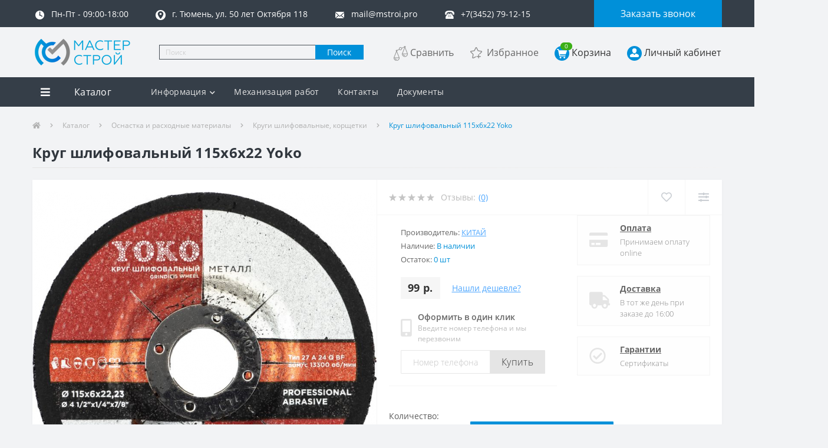

--- FILE ---
content_type: text/html; charset=UTF-8
request_url: https://mstroi.pro/krug-shlifoval-nyj-115h6h22-yoko
body_size: 27290
content:
<!DOCTYPE html>
<!--[if IE]><![endif]-->
<!--[if IE 8 ]><html dir="ltr" lang="ru" class="ie8"><![endif]-->
<!--[if IE 9 ]><html dir="ltr" lang="ru" class="ie9"><![endif]-->
<!--[if (gt IE 9)|!(IE)]><!-->
<html dir="ltr" lang="ru">
<!--<![endif]-->
<head>
<meta charset="UTF-8" />
<meta name="viewport" content="width=device-width, initial-scale=1, user-scalable=0">
<meta http-equiv="X-UA-Compatible" content="IE=edge">             
            			
<title>Мастерстрой</title>
<meta name="yandex-verification" content="3f21ca1409c2a1fe" />
<meta name="description" content="" />
<link href="/css/bootstrap-reboot.min.css" type="text/css" rel="stylesheet" media="screen" />
<link href="/css/bootstrap.min.css" type="text/css" rel="stylesheet" media="screen" />
<link href="/css/all.css" type="text/css" rel="stylesheet" media="screen" />
<link href="/css/owl.carousel.min.css" type="text/css" rel="stylesheet" media="screen" />
<link href="/css/fonts.css" type="text/css" rel="stylesheet" media="screen" />
<link href="/css/cache.css" type="text/css" rel="stylesheet" media="screen" />
<link href="/css/main.css" type="text/css" rel="stylesheet" media="screen" />
<link href="/css/responsive.css" type="text/css" rel="stylesheet" media="screen" />
<link href="/css/dynamic_stylesheet.css" type="text/css" rel="stylesheet" media="screen" />

<script src="/js/cache.js"></script>
<script src="/js/zoomsl-3.0.js"></script>

<link href="/favicon.ico" rel="icon" />
<meta name="csrf_token" content="h7phUwpiHWOZGNtILo8CXf95ISLUqNVQ9Z1ISiXB"/>
<meta name="mailru-domain" content="m2qM7kEjv5jYWcSm" />
<style>
.btn_popup_call_phone{
    height: 100%;
    padding: 11px 45px 0 45px;
    background: #0090d9;
    color: #fff;
    font-size: 16px;
}
.top_info{
  color:#fff;
  font-size:14px;
  display:inline-block;
  position:relative;
  padding-left:32px;
  margin-right: 42px;
}
.top_info:before{
  content:'';
  position:absolute;
  top:0;
  left:0;
  width:25px;
  height:25px;
  background:url(/img/icons_top.png) 0 0 no-repeat;
}
.ti_time:before{}
.ti_adres:before{background-position:-25px 0}
.ti_email:before{background-position:-50px 0}
.ti_phone:before{background-position:-75px 0}

.name_catalog{
  background: #353e48;color: #fff;
  font-size: 16px;
  padding: 13px 16px;
}
.name_catalog .fas{margin-right: 8px;}
#oct-mm-banner2.oct-mm-banner {
background: rgb(81, 167, 255);
}
						#oct-mm-banner2 .oct-mm-banner-title {
color: rgb(255, 255, 255);
}
						#oct-mm-banner2 .oct-mm-banner-text {
color: rgb(255, 255, 255);
}
						#oct-mm-banner2 .oct-mm-banner-button {
background: rgb(102, 102, 102);									color: rgb(255, 255, 255);								}
						#oct-mm-banner2 .oct-mm-banner-button:hover {
background: #0090d9;									color: rgb(255, 255, 255);								}

#oct-mm-banner5.oct-mm-banner {
background: rgb(53, 62, 72);
}
						#oct-mm-banner5 .oct-mm-banner-title {
color: rgb(222, 222, 222);
}
						#oct-mm-banner5 .oct-mm-banner-text {
color: rgb(222, 222, 222);
}
						#oct-mm-banner5 .oct-mm-banner-button {
background: rgb(102, 102, 102);									color: rgb(255, 255, 255);								}
						#oct-mm-banner5 .oct-mm-banner-button:hover {
background: #0090d9;									color: rgb(255, 255, 255);								}

#us-slideshow-plus-0 .us-slideshow-plus-item_1 {
background-color: rgb(53, 62, 72); /* owl slide background */
}
#us-slideshow-plus-0 .us-slideshow-plus-item_1 .us-slideshow-plus-item-title {
color: rgb(255, 255, 255); /* owl slide title color */
}
#us-slideshow-plus-0 .us-slideshow-plus-item_1 .us-slideshow-plus-item-text {
color: rgb(222, 222, 222); /* owl slide text color */
}
#us-slideshow-plus-0 .us-slideshow-plus-item_1 .us-slideshow-plus-item-btn {
color: rgb(255, 255, 255); /* owl slide button color */
background-color: rgb(136, 136, 136); /* owl slide button background */
}
#us-slideshow-plus-0 .us-slideshow-plus-item_1 .us-slideshow-plus-item-btn:hover {
color: rgb(255, 255, 255); /* owl slide button color on hover */
background-color: rgb(184, 184, 184); /* owl slide button background on hover */
}

#us-slideshow-plus-0 .us-slideshow-plus-item_2 {
background-color: rgb(53, 62, 72); /* owl slide background */
}
#us-slideshow-plus-0 .us-slideshow-plus-item_2 .us-slideshow-plus-item-title {
color: rgb(255, 255, 255); /* owl slide title color */
}
#us-slideshow-plus-0 .us-slideshow-plus-item_2 .us-slideshow-plus-item-text {
color: rgb(222, 222, 222); /* owl slide text color */
}
#us-slideshow-plus-0 .us-slideshow-plus-item_2 .us-slideshow-plus-item-btn {
color: rgb(255, 255, 255); /* owl slide button color */
background-color: rgb(136, 136, 136); /* owl slide button background */
}
#us-slideshow-plus-0 .us-slideshow-plus-item_2 .us-slideshow-plus-item-btn:hover {
color: rgb(255, 255, 255); /* owl slide button color on hover */
background-color: rgb(184, 184, 184); /* owl slide button background on hover */
}

#us-slideshow-plus-0 .us-slideshow-plus-item_3 {
background-color: rgb(53, 62, 72); /* owl slide background */
}
#us-slideshow-plus-0 .us-slideshow-plus-item_3 .us-slideshow-plus-item-title {
color: rgb(255, 255, 255); /* owl slide title color */
}
#us-slideshow-plus-0 .us-slideshow-plus-item_3 .us-slideshow-plus-item-text {
color: rgb(222, 222, 222); /* owl slide text color */
}
#us-slideshow-plus-0 .us-slideshow-plus-item_3 .us-slideshow-plus-item-btn {
color: rgb(255, 255, 255); /* owl slide button color */
background-color: rgb(136, 136, 136); /* owl slide button background */
}
#us-slideshow-plus-0 .us-slideshow-plus-item_3 .us-slideshow-plus-item-btn:hover {
color: rgb(255, 255, 255); /* owl slide button color on hover */
background-color: rgb(184, 184, 184); /* owl slide button background on hover */
}

#us-slideshow-plus-0 .us-slideshow-plus-item_4 {
background-color: rgb(53, 62, 72); /* owl slide background */
}
#us-slideshow-plus-0 .us-slideshow-plus-item_4 .us-slideshow-plus-item-title {
color: rgb(255, 255, 255); /* owl slide title color */
}
#us-slideshow-plus-0 .us-slideshow-plus-item_4 .us-slideshow-plus-item-text {
color: rgb(222, 222, 222); /* owl slide text color */
}
#us-slideshow-plus-0 .us-slideshow-plus-item_4 .us-slideshow-plus-item-btn {
color: rgb(255, 255, 255); /* owl slide button color */
background-color: rgb(136, 136, 136); /* owl slide button background */
}
#us-slideshow-plus-0 .us-slideshow-plus-item_4 .us-slideshow-plus-item-btn:hover {
color: rgb(255, 255, 255); /* owl slide button color on hover */
background-color: rgb(184, 184, 184); /* owl slide button background on hover */
}

#us-slideshow-plus-0 .owl-dots .owl-dot span {
background: rgb(255, 255, 255);
}

#us-slideshow-plus-0 .owl-dots .owl-dot.active span,
#us-slideshow-plus-0 .owl-dots .owl-dot span:hover {
background: #0090d9;
}

#us-slideshow-plus-block-0 #block_1 .us-slideshow-plus-block-btn {
background-color: #0090d9;
color: rgb(255, 255, 255);
}

#us-slideshow-plus-block-0 #block_2 .us-slideshow-plus-block-btn {
background-color: #0090d9;
color: rgb(255, 255, 255);
}

#us-slideshow-plus-block-0 #block_1 .us-slideshow-plus-block-btn:hover {
background-color: rgb(97, 97, 97);
color: rgb(255, 255, 255);
}

#us-slideshow-plus-block-0 #block_2 .us-slideshow-plus-block-btn:hover {
background-color: rgb(97, 97, 97);
color: rgb(255, 255, 255);
}

#us-slideshow-plus-block-0 #block_1 .us-slideshow-plus-block-text {
background-color: rgba(48, 54, 61, 0.8);
color: rgb(255, 255, 255);
}

#us-slideshow-plus-block-0 #block_2 .us-slideshow-plus-block-text {
background-color: rgba(48, 54, 61, 0.8);
color: rgb(255, 255, 255);
}

#block1 .us-advantages-img i {
color: #0090d9; /* цвет иконки Блок 1 */
}

#block1 .us-advantages-title {
color: rgb(48, 54, 61); /* цвет заголовка Блок 1 */
}

#block1 .us-advantages-text {
color: rgb(175, 175, 175); /* цвет текста Блок 1 */
}

#block1.us-advantages-box:hover {
border-color: #0090d9; /* цвет плашки блока при наведении Блок 1 */
}

#block2 .us-advantages-img i {
color: #0090d9; /* цвет иконки Блок 2 */
}

#block2 .us-advantages-title {
color: rgb(48, 54, 61); /* цвет заголовка Блок 2 */
}

#block2 .us-advantages-text {
color: rgb(175, 175, 175); /* цвет текста Блок 2 */
}

#block2.us-advantages-box:hover {
border-color: #0090d9; /* цвет плашки блока при наведении Блок 2 */
}

#block3 .us-advantages-img i {
color: #0090d9; /* цвет иконки Блок 3 */
}

#block3 .us-advantages-title {
color: rgb(48, 54, 61); /* цвет заголовка Блок 3 */
}

#block3 .us-advantages-text {
color: rgb(175, 175, 175); /* цвет текста Блок 3 */
}

#block3.us-advantages-box:hover {
border-color: #0090d9; /* цвет плашки блока при наведении Блок 3 */
}

#block4 .us-advantages-img i {
color: #0090d9; /* цвет иконки Блок 4 */
}

#block4 .us-advantages-title {
color: rgb(48, 54, 61); /* цвет заголовка Блок 4 */
}

#block4 .us-advantages-text {
color: rgb(175, 175, 175); /* цвет текста Блок 4 */
}

#block4.us-advantages-box:hover {
border-color: #0090d9; /* цвет плашки блока при наведении Блок 4 */
}

#oct_banner_plus_0_101 .us-four-banners-item{background:rgb(188, 243, 203);}
#oct_banner_plus_0_101 .us-four-banners-item-title{color:rgb(48, 54, 61);}
#oct_banner_plus_0_101 .us-four-banners-item-text {color: rgb(72, 72, 72);}
#oct_banner_plus_0_101 .us-four-banners-item-btn{color:rgb(255, 255, 255); background:rgb(102, 102, 102);}
#oct_banner_plus_0_101 .us-four-banners-item-btn:hover{color:rgb(255, 255, 255);background: rgba(160, 160, 160, 0.77);}

#oct_banner_plus_0_102 .us-four-banners-item{background:rgb(220, 242, 255);}
#oct_banner_plus_0_102 .us-four-banners-item-title{color:rgb(48, 54, 61);}
#oct_banner_plus_0_102 .us-four-banners-item-text {color: rgb(72, 72, 72);}
#oct_banner_plus_0_102 .us-four-banners-item-btn{color:rgb(255, 255, 255); background:rgb(102, 102, 102);}
#oct_banner_plus_0_102 .us-four-banners-item-btn:hover{color:rgb(255, 255, 255);background: rgba(160, 160, 160, 0.77);}

#oct_banner_plus_0_103 .us-four-banners-item{background:rgb(231, 220, 255);}
#oct_banner_plus_0_103 .us-four-banners-item-title{color:rgb(48, 54, 61);}
#oct_banner_plus_0_103 .us-four-banners-item-text {color: rgb(72, 72, 72);}
#oct_banner_plus_0_103 .us-four-banners-item-btn{color:rgb(255, 255, 255); background:rgb(102, 102, 102);}
#oct_banner_plus_0_103 .us-four-banners-item-btn:hover{color:rgb(255, 255, 255);background: rgba(160, 160, 160, 0.77);}

#oct_banner_plus_0_104 .us-four-banners-item{background:rgb(242, 243, 188);}
#oct_banner_plus_0_104 .us-four-banners-item-title{color:rgb(48, 54, 61);}
#oct_banner_plus_0_104 .us-four-banners-item-text {color: rgb(72, 72, 72);}
#oct_banner_plus_0_104 .us-four-banners-item-btn{color:rgb(255, 255, 255); background:rgb(102, 102, 102);}
#oct_banner_plus_0_104 .us-four-banners-item-btn:hover{color:rgb(255, 255, 255);background: rgba(160, 160, 160, 0.77);}

.us-module-stickers-sticker-stickers_bestseller {
color:rgb(255, 255, 255);
background:rgb(235, 80, 20);
}
.us-module-stickers-sticker-stickers_popular {
color:rgb(255, 255, 255);
background:rgb(13, 174, 69);
}
.us-module-stickers-sticker-stickers_special {
color:rgb(255, 255, 255);
background:rgb(0, 120, 255);
}
.us-module-stickers-sticker-stickers_novinka-2019 {
color:rgb(255, 255, 255);
background:rgb(50, 204, 142);
}

#oct_banner_plus_1_1 .us-banner-plus-box {background: rgb(54, 62, 72);}
#oct_banner_plus_1_1 .us-banner-plus-title {color: rgb(222, 222, 222);}
#oct_banner_plus_1_1 .us-banner-plus-text {color: rgb(222, 222, 222);}
#oct_banner_plus_1_1 .us-banner-plus-btn {color: rgb(255, 255, 255); background: rgb(136, 136, 136);}
#oct_banner_plus_1_1 .us-banner-plus-btn:hover {color: rgb(255, 255, 255); background: rgb(181, 181, 181);}

.us-module-stickers-sticker-stickers_bestseller {
color:rgb(255, 255, 255);
background:rgb(235, 80, 20);
}
.us-module-stickers-sticker-stickers_featured {
color:rgb(255, 255, 255);
background:rgb(191, 7, 232);
}
.box-shadow{
  box-shadow: 0 2px 4px #333;
}

.simplecheckout-left-column {
    float: left;
    margin-right: 10px;
    min-width: 280px;
    max-width: 900px;
    width: 52%;
}

.simplecheckout-right-column {
    float: right;
    min-width: 280px;
    max-width: 900px;
    width: 46%;
}

.simplecheckout-left-column {
            width: 49%;
        }
        @media  only screen and (max-width:1024px) {
            .simplecheckout-left-column {
                width: 100%;
            }
        }
                .simplecheckout-right-column {
            width: 49%;
        }
        @media  only screen and (max-width:1024px) {
            .simplecheckout-right-column {
                width: 100%;
            }
        }
        
.simplecheckout-cart {
    margin: 0px !important;
    width: 100%;
    border-collapse: collapse;
    border-top: 1px solid #DDD;
    border-right: 1px solid #DDD;
    border-left: 1px solid #DDD;
    border-bottom: 1px solid #DDD;
}
.simplecheckout-cart th {
    padding: 8px;
    border-bottom: 1px solid #DDD;
    background-color: #F8F8F8;
    color: #4D4D4D;
    font-weight: bold;
}
.simplecheckout-cart th.image {
    width: 1px;
    text-align: center;
    display: table-cell;
    vertical-align: middle;
    position: static !important;
}

.main_prod .product-layout{
  width: 20%;
}
@media  screen and (max-width: 991px) {
  .main_prod .product-layout{
    width: 50%;
  }
}
</style></head>
<body>

<div id="us_menu_mobile_box" class="d-lg-none">
  <div id="us_menu_mobile_title" class="modal-header">
    <span class="modal-title">Меню</span>
    <button id="us_menu_mobile_close" type="button" class="us-close">
      <span aria-hidden="true" class="us-modal-close-icon us-modal-close-left"></span>
      <span aria-hidden="true" class="us-modal-close-icon us-modal-close-right"></span>
    </button>
  </div>
  <div id="us_menu_mobile_content"></div>
</div>

<nav id="top">
  <div class="container d-flex h-100">
    <div id="us_menu_mobile_button" class="us-menu-mobile d-lg-none h-100">
      <img src="/img/burger.svg" class="us-navbar-toggler" alt=""/>
    </div>
    <div id="dropdown_menu_info" class="us-top-mobile-item us-top-mobile-item-info d-lg-none dropdown h-100">
      <img src="/img/mobile-info.svg" class="us-navbar-info" alt=""/>
      <div id="us_info_mobile" class="nav-dropdown-menu">
        <div class="modal-header">
          <h5 class="modal-title">Информация</h5>
          <button id="us_info_mobile_close" type="button" class="us-close">
            <span aria-hidden="true" class="us-modal-close-icon us-modal-close-left"></span>
            <span aria-hidden="true" class="us-modal-close-icon us-modal-close-right"></span>
          </button>
        </div>
        <div class="nav-dropdown-menu-content">
          <ul class="list-unstyled mobile-information-box">
            <li class="mobile-info-title"><strong>Информация</strong></li>
            <li class="oct-menu-information-li"><a href="https://mstroi.pro/about" class="oct-menu-a">О магазине</a></li>
            <li class="oct-menu-information-li"><a href="https://mstroi.pro/delivery" class="oct-menu-a">Доставка</a></li>
            <li class="oct-menu-information-li"><a href="#privacy" class="oct-menu-a">Оплата</a></li>
            <li class="oct-menu-information-li"><a href="#terms" class="oct-menu-a">Условия соглашения</a></li>
          </ul>
          <ul class="list-unstyled mobile-shedule-box">
            <li class="mobile-info-title"><strong>Время работы:</strong></li>
          </ul>
          <ul class="list-unstyled mobile-address-box">
            <li class="mobile-info-title"><strong>Наш адрес:</strong></li>
            <li class="dropdown-item us-dropdown-item">г. Тюмень, ул. 50 лет Октября 118</li>
          </ul>
        </div>
      </div>
    </div>
    <div id="top-left" class="mr-auto d-flex align-items-center">
      <span class="top_info ti_time">Пн-Пт - 09:00-18:00</span>
      <span class="top_info ti_adres">г. Тюмень, ул. 50 лет Октября 118</span>
      <span class="top_info ti_email">mail@mstroi.pro</span>
      <span class="top_info ti_phone">+7(3452) 79-12-15</span>


      
    </div>

    <div id="top-links" class="nav ml-auto d-flex">
      <a href="javascript:;" class="btn_popup_call_phone" onclick="octPopupCallPhone()">Заказать звонок</a>


      <div class="dropdown only_mobile" id="us-account-dropdown">
                  <a href="javascript:;" onclick="octPopupLogin();" title="Личный кабинет" class="btn btn-user btn-link"
             role="button" aria-haspopup="true"><img src="/img/user-mobile.svg" class="us-navbar-account" alt=""/><i
                    class="far fa-user"></i> <span class="hidden-xs">Вход</span></a>
          <a href="/registration" title="Регистрация" class="btn btn-user btn-link" role="button"
             aria-haspopup="true"><span class="hidden-xs">Регистрация</span></a>
              </div>

    </div>

    <a href="#account/wishlist" class="us-mobile-top-btn us-mobile-top-btn-wishlist d-lg-none h-100">
      <span class="us-mobile-top-btn-item"><img src="/img/wishlist-mobile.svg" alt=""/></span>
    </a>
    <a href="#product/compare" class="us-mobile-top-btn us-mobile-top-btn-compare d-lg-none h-100">
      <span class="us-mobile-top-btn-item"><img src="/img/compare-mobile.svg" alt=""/></span>
    </a>
    <a href="javascript:;" id="us_cart_mobile" class="us-mobile-top-btn us-mobile-top-btn-cart d-lg-none h-100"
       onclick="octPopupCart()">
      <span class="us-mobile-top-btn-item"><img src="/img/cart-mobile.svg" alt=""/><span id="mobile_cart_index"
                                                                                         class="mobile-header-index">0</span></span>
    </a>

  </div>
</nav>
<header id="header" class="sticky-top">
  <div class="container">
    <div class="row align-items-center">
      <div id="logo" class="col-6 col-lg-2 col-md-2 us-logo-box text-center">
        <a href="/"><img src="/img/logo.png" title="МастерСтрой" alt="МастерСтрой" class="us-logo-img"/></a>
      </div>
      <div class="col-12 col-lg-4 col-md-4 us-search-box">
        <div id="search" class="input-group header-input-group">
          <input type="text" id="input_search" name="search" value="" placeholder="Поиск"
                 class="input-lg h-100 header-input"/>
          <button type="button" id="oct-search-button" class="btn btn-search header-btn-search h-100">Поиск</button>
          <div id="us_livesearch_close" onclick="clearLiveSearch();"><i class="fas fa-times"></i></div>
          <div id="us_livesearch"></div>
        </div>

        <script>
            function clearLiveSearch() {
                $('#us_livesearch_close').removeClass('visible');
                $('#us_livesearch').removeClass('expanded');
                $('#us_livesearch').html('');
                $('#input_search').val('');
            }

            $(document).ready(function () {
                let timer, delay = 500;

                $('#input_search').keyup(function () {
                    let _this = $(this);

                    clearTimeout(timer);

                    timer = setTimeout(function () {
                        let value = $('header #search input[name=\'search\']').val();

                        if (value.length > 2) {
                            let key = encodeURIComponent(value);
                            octsearch.search(key, 'desktop');
                        }

                    }, delay);
                });
            });
        </script>
      </div>
      <div class="col-6 col-lg-2 col-md-3 us-phone-box d-flex align-items-center only_mobile">
        <div class="us-phone-content">
          <span class="adres">г. Тюмень, ул. 50 лет Октября 118</span>
          <a class="btn top-phone-btn dropdown-toggle" href="tel:+73452791215" role="button" id="us-phones-dropdown"
             data-toggle="dropdown" aria-haspopup="true" aria-expanded="false"><span>+7(3452)79-12-15</span></a>
          <a href="javascript:;" class="us-phone-link" onclick="octPopupCallPhone()">Заказать звонок</a>
        </div>
      </div>

      <a href="/compare" class="icon_header ih_compare">Сравнить</a>
      <a href="/wishlist" class="icon_header ih_wishlist">Избранное</a>
      <a href="/cart" class="icon_header ih_cart"><span class="header-cart-index">0</span>Корзина</a>
              <a href="javascript:;" onclick="octPopupLogin();" class="icon_header ih_cabinet">Личный кабинет</a>
      



          </div>
  </div>
</header>

<div class="menu-row">
  <div class="container">
    <div class="row">

      <div id="oct-menu-box" class="col-lg-2" style="padding-right:0;">
        <div id="oct-ultra-menu-header" class="oct-ultra-menu d-flex align-items-center justify-content-center">
          <span><i class="fas fa-bars"></i> Каталог</span>
        </div>
        <nav id="oct-menu-dropdown-menu">
          <ul id="oct-menu-ul" class="oct-menu-ul oct-menu-parent-ul list-unstyled">
            <li class="oct-menu-li">
	<div class="d-flex align-items-center justify-content-between">
		<a href="https://mstroi.pro/category/1--suhie-smesi" class="oct-menu-a"><span class="oct-menu-item-name">1. Сухие смеси</span></a>
    <span class="oct-menu-toggle"><i class="fas fa-chevron-right"></i></span>
  </div>
  
  	<div class="oct-menu-child-ul">
  		<div class="oct-menu-back"><i class="fas fa-long-arrow-alt-left"></i> 1. Сухие смеси</div>
  		<ul class="oct-menu-ul list-unstyled">
          		  <li class="oct-menu-li">
  				<div class="d-flex align-items-center justify-content-between">
  					<a href="https://mstroi.pro/category/gidroizolyaciya-ss"><span class="oct-menu-item-name">Гидроизоляция СС</span></a>
                      </div>
            			</li>
          		  <li class="oct-menu-li">
  				<div class="d-flex align-items-center justify-content-between">
  					<a href="https://mstroi.pro/category/zatirki"><span class="oct-menu-item-name">Затирки</span></a>
                      </div>
            			</li>
          		  <li class="oct-menu-li">
  				<div class="d-flex align-items-center justify-content-between">
  					<a href="https://mstroi.pro/category/izvest--gips"><span class="oct-menu-item-name">Известь, гипс</span></a>
                      </div>
            			</li>
          		  <li class="oct-menu-li">
  				<div class="d-flex align-items-center justify-content-between">
  					<a href="https://mstroi.pro/category/kladochnye-i-montazhnye-smesi"><span class="oct-menu-item-name">Кладочные и монтажные смеси</span></a>
                      </div>
            			</li>
          		  <li class="oct-menu-li">
  				<div class="d-flex align-items-center justify-content-between">
  					<a href="https://mstroi.pro/category/klei"><span class="oct-menu-item-name">Клеи</span></a>
                      </div>
            			</li>
          		  <li class="oct-menu-li">
  				<div class="d-flex align-items-center justify-content-between">
  					<a href="https://mstroi.pro/category/nalivnye-poly"><span class="oct-menu-item-name">Наливные полы</span></a>
                      </div>
            			</li>
          		  <li class="oct-menu-li">
  				<div class="d-flex align-items-center justify-content-between">
  					<a href="https://mstroi.pro/category/cementno-peschanye-smesi"><span class="oct-menu-item-name">Цементно-песчаные смеси</span></a>
                      </div>
            			</li>
          		  <li class="oct-menu-li">
  				<div class="d-flex align-items-center justify-content-between">
  					<a href="https://mstroi.pro/category/shpaklevki"><span class="oct-menu-item-name">Шпаклевки</span></a>
                      </div>
            			</li>
          		  <li class="oct-menu-li">
  				<div class="d-flex align-items-center justify-content-between">
  					<a href="https://mstroi.pro/category/shtukaturki"><span class="oct-menu-item-name">Штукатурки</span></a>
                          <span class="oct-menu-toggle"><i class="fas fa-chevron-right"></i></span>
                      </div>
                      <div class="oct-menu-child-ul oct-menu-third-child-ul">
							<div class="oct-childmenu-back"><i class="fas fa-long-arrow-alt-left"></i> Штукатурки</div>
							<ul class="oct-menu-ul list-unstyled">
                								  <li class="oct-menu-li">
                    <div class="d-flex align-items-center justify-content-between">
                    <a href="https://mstroi.pro/category/shtukaturki-gipsovye"><span class="oct-menu-item-name">Штукатурки гипсовые</span></a>
                                        </div>
                                        
                  </li>
                								  <li class="oct-menu-li">
                    <div class="d-flex align-items-center justify-content-between">
                    <a href="https://mstroi.pro/category/shtukaturki-cementnye"><span class="oct-menu-item-name">Штукатурки цементные</span></a>
                                        </div>
                                        
                  </li>
                              </ul>
						</div>
            			</li>
                
        
  		</ul>
  	</div>

  </li>
<li class="oct-menu-li">
	<div class="d-flex align-items-center justify-content-between">
		<a href="https://mstroi.pro/category/2--lakokrasochnye-materialy" class="oct-menu-a"><span class="oct-menu-item-name">2. Лакокрасочные материалы</span></a>
    <span class="oct-menu-toggle"><i class="fas fa-chevron-right"></i></span>
  </div>
  
  	<div class="oct-menu-child-ul">
  		<div class="oct-menu-back"><i class="fas fa-long-arrow-alt-left"></i> 2. Лакокрасочные материалы</div>
  		<ul class="oct-menu-ul list-unstyled">
          		  <li class="oct-menu-li">
  				<div class="d-flex align-items-center justify-content-between">
  					<a href="https://mstroi.pro/category/gotovye-shpatlevki"><span class="oct-menu-item-name">Готовые шпатлевки</span></a>
                      </div>
            			</li>
          		  <li class="oct-menu-li">
  				<div class="d-flex align-items-center justify-content-between">
  					<a href="https://mstroi.pro/category/gruntovki"><span class="oct-menu-item-name">Грунтовки</span></a>
                      </div>
            			</li>
          		  <li class="oct-menu-li">
  				<div class="d-flex align-items-center justify-content-between">
  					<a href="https://mstroi.pro/category/kraski-vodno-dispersionnye"><span class="oct-menu-item-name">Краски водно-дисперсионные</span></a>
                          <span class="oct-menu-toggle"><i class="fas fa-chevron-right"></i></span>
                      </div>
                      <div class="oct-menu-child-ul oct-menu-third-child-ul">
							<div class="oct-childmenu-back"><i class="fas fa-long-arrow-alt-left"></i> Краски водно-дисперсионные</div>
							<ul class="oct-menu-ul list-unstyled">
                								  <li class="oct-menu-li">
                    <div class="d-flex align-items-center justify-content-between">
                    <a href="https://mstroi.pro/category/kraska-vodno-dispersionnaya-belaya"><span class="oct-menu-item-name">Краска интерьерная</span></a>
                                        </div>
                                        
                  </li>
                								  <li class="oct-menu-li">
                    <div class="d-flex align-items-center justify-content-between">
                    <a href="https://mstroi.pro/category/kraska-fakturnaya"><span class="oct-menu-item-name">Краска фактурная</span></a>
                                        </div>
                                        
                  </li>
                								  <li class="oct-menu-li">
                    <div class="d-flex align-items-center justify-content-between">
                    <a href="https://mstroi.pro/category/kraska-fasadnaya"><span class="oct-menu-item-name">Краска фасадная</span></a>
                                        </div>
                                        
                  </li>
                              </ul>
						</div>
            			</li>
          		  <li class="oct-menu-li">
  				<div class="d-flex align-items-center justify-content-between">
  					<a href="https://mstroi.pro/category/protivomoroznye-zhidkosti"><span class="oct-menu-item-name">Противоморозные жидкости</span></a>
                      </div>
            			</li>
          		  <li class="oct-menu-li">
  				<div class="d-flex align-items-center justify-content-between">
  					<a href="https://mstroi.pro/category/rastvoriteli"><span class="oct-menu-item-name">Растворители</span></a>
                      </div>
            			</li>
          		  <li class="oct-menu-li">
  				<div class="d-flex align-items-center justify-content-between">
  					<a href="https://mstroi.pro/category/jemali"><span class="oct-menu-item-name">Эмали</span></a>
                          <span class="oct-menu-toggle"><i class="fas fa-chevron-right"></i></span>
                      </div>
                      <div class="oct-menu-child-ul oct-menu-third-child-ul">
							<div class="oct-childmenu-back"><i class="fas fa-long-arrow-alt-left"></i> Эмали</div>
							<ul class="oct-menu-ul list-unstyled">
                								  <li class="oct-menu-li">
                    <div class="d-flex align-items-center justify-content-between">
                    <a href="https://mstroi.pro/category/grunt-jemali"><span class="oct-menu-item-name">Грунт-эмали</span></a>
                                          <span class="oct-menu-toggle"><i class="fas fa-chevron-right"></i></span>
                                        </div>
                                          
                      <div class="oct-menu-child-ul oct-menu-third-child-ul">
                        <div class="oct-childmenu-back"><i class="fas fa-long-arrow-alt-left"></i> Грунт-эмали</div>
                        <ul class="oct-menu-ul list-unstyled">
                                                      <li class="oct-menu-li">
                              <div class="d-flex align-items-center justify-content-between">
                              <a href="https://mstroi.pro/category/grunt-jemali-3-v-1"><span class="oct-menu-item-name">Грунт-эмали 3 в 1</span></a>
                                                            </div>
                              
                                                            
                            </li>
                                                  </ul>
                      </div>
                                        
                  </li>
                								  <li class="oct-menu-li">
                    <div class="d-flex align-items-center justify-content-between">
                    <a href="https://mstroi.pro/category/gf-021"><span class="oct-menu-item-name">ГФ-021</span></a>
                                        </div>
                                        
                  </li>
                								  <li class="oct-menu-li">
                    <div class="d-flex align-items-center justify-content-between">
                    <a href="https://mstroi.pro/category/radiatornaya"><span class="oct-menu-item-name">Радиаторная</span></a>
                                        </div>
                                        
                  </li>
                								  <li class="oct-menu-li">
                    <div class="d-flex align-items-center justify-content-between">
                    <a href="https://mstroi.pro/category/jemali-pf"><span class="oct-menu-item-name">Эмали ПФ</span></a>
                                        </div>
                                        
                  </li>
                              </ul>
						</div>
            			</li>
                
        
  		</ul>
  	</div>

  </li>
<li class="oct-menu-li">
	<div class="d-flex align-items-center justify-content-between">
		<a href="https://mstroi.pro/category/3--obschestroitel-nye-materialy" class="oct-menu-a"><span class="oct-menu-item-name">3. Общестроительные материалы</span></a>
    <span class="oct-menu-toggle"><i class="fas fa-chevron-right"></i></span>
  </div>
  
  	<div class="oct-menu-child-ul">
  		<div class="oct-menu-back"><i class="fas fa-long-arrow-alt-left"></i> 3. Общестроительные материалы</div>
  		<ul class="oct-menu-ul list-unstyled">
          		  <li class="oct-menu-li">
  				<div class="d-flex align-items-center justify-content-between">
  					<a href="https://mstroi.pro/category/bloki-stroitel-nye"><span class="oct-menu-item-name">Блоки строительные</span></a>
                          <span class="oct-menu-toggle"><i class="fas fa-chevron-right"></i></span>
                      </div>
                      <div class="oct-menu-child-ul oct-menu-third-child-ul">
							<div class="oct-childmenu-back"><i class="fas fa-long-arrow-alt-left"></i> Блоки строительные</div>
							<ul class="oct-menu-ul list-unstyled">
                								  <li class="oct-menu-li">
                    <div class="d-flex align-items-center justify-content-between">
                    <a href="https://mstroi.pro/category/bloki-gazobetonnye"><span class="oct-menu-item-name">Блоки газобетонные</span></a>
                                        </div>
                                        
                  </li>
                								  <li class="oct-menu-li">
                    <div class="d-flex align-items-center justify-content-between">
                    <a href="https://mstroi.pro/category/bloki-keramzitobetonnye"><span class="oct-menu-item-name">Блоки керамзитобетонные</span></a>
                                        </div>
                                        
                  </li>
                              </ul>
						</div>
            			</li>
          		  <li class="oct-menu-li">
  				<div class="d-flex align-items-center justify-content-between">
  					<a href="https://mstroi.pro/category/gidroizolyaciya"><span class="oct-menu-item-name">Гидроизоляция</span></a>
                          <span class="oct-menu-toggle"><i class="fas fa-chevron-right"></i></span>
                      </div>
                      <div class="oct-menu-child-ul oct-menu-third-child-ul">
							<div class="oct-childmenu-back"><i class="fas fa-long-arrow-alt-left"></i> Гидроизоляция</div>
							<ul class="oct-menu-ul list-unstyled">
                								  <li class="oct-menu-li">
                    <div class="d-flex align-items-center justify-content-between">
                    <a href="https://mstroi.pro/category/izolyacionnye-plenki-membrany"><span class="oct-menu-item-name">Изоляционные пленки, мембраны</span></a>
                                        </div>
                                        
                  </li>
                								  <li class="oct-menu-li">
                    <div class="d-flex align-items-center justify-content-between">
                    <a href="https://mstroi.pro/category/obmazochnaya-gidroizolyaciya"><span class="oct-menu-item-name">Обмазочная гидроизоляция</span></a>
                                        </div>
                                        
                  </li>
                              </ul>
						</div>
            			</li>
          		  <li class="oct-menu-li">
  				<div class="d-flex align-items-center justify-content-between">
  					<a href="https://mstroi.pro/category/gipsokarton-i-komplektuyuschie"><span class="oct-menu-item-name">Гипсокартон и комплектующие</span></a>
                          <span class="oct-menu-toggle"><i class="fas fa-chevron-right"></i></span>
                      </div>
                      <div class="oct-menu-child-ul oct-menu-third-child-ul">
							<div class="oct-childmenu-back"><i class="fas fa-long-arrow-alt-left"></i> Гипсокартон и комплектующие</div>
							<ul class="oct-menu-ul list-unstyled">
                								  <li class="oct-menu-li">
                    <div class="d-flex align-items-center justify-content-between">
                    <a href="https://mstroi.pro/category/gipsokarton"><span class="oct-menu-item-name">Гипсокартон</span></a>
                                        </div>
                                        
                  </li>
                								  <li class="oct-menu-li">
                    <div class="d-flex align-items-center justify-content-between">
                    <a href="https://mstroi.pro/category/profil--i-komplektuyuschie"><span class="oct-menu-item-name">Профиль и комплектующие</span></a>
                                          <span class="oct-menu-toggle"><i class="fas fa-chevron-right"></i></span>
                                        </div>
                                          
                      <div class="oct-menu-child-ul oct-menu-third-child-ul">
                        <div class="oct-childmenu-back"><i class="fas fa-long-arrow-alt-left"></i> Профиль и комплектующие</div>
                        <ul class="oct-menu-ul list-unstyled">
                                                      <li class="oct-menu-li">
                              <div class="d-flex align-items-center justify-content-between">
                              <a href="https://mstroi.pro/category/lenty-uplotnitel-nye"><span class="oct-menu-item-name">Ленты уплотнительные</span></a>
                                                            </div>
                              
                                                            
                            </li>
                                                      <li class="oct-menu-li">
                              <div class="d-flex align-items-center justify-content-between">
                              <a href="https://mstroi.pro/category/podvesy-soediniteli"><span class="oct-menu-item-name">Подвесы, соединители</span></a>
                                                            </div>
                              
                                                            
                            </li>
                                                      <li class="oct-menu-li">
                              <div class="d-flex align-items-center justify-content-between">
                              <a href="https://mstroi.pro/category/profili-dlya-gipsokartona"><span class="oct-menu-item-name">Профили для гипсокартона</span></a>
                                                              <span class="oct-menu-toggle"><i class="fas fa-chevron-right"></i></span>
                                                            </div>
                              
                                                            <div class="oct-menu-child-ul oct-menu-third-child-ul">
                                <div class="oct-childmenu-back"><i class="fas fa-long-arrow-alt-left"></i> Профили для гипсокартона</div>
                                <ul class="oct-menu-ul list-unstyled">
                                                                      <li class="oct-menu-li">
                                      <a href="https://mstroi.pro/category/standartnyj"><span class="oct-menu-item-name">Стандартный</span></a>
                                    </li>
                                                                      <li class="oct-menu-li">
                                      <a href="https://mstroi.pro/category/usilennyj"><span class="oct-menu-item-name">Усиленный</span></a>
                                    </li>
                                                                  </ul>
                              </div>
                                                            
                            </li>
                                                      <li class="oct-menu-li">
                              <div class="d-flex align-items-center justify-content-between">
                              <a href="https://mstroi.pro/category/profili-shtukaturnye"><span class="oct-menu-item-name">Профили штукатурные</span></a>
                                                            </div>
                              
                                                            
                            </li>
                                                  </ul>
                      </div>
                                        
                  </li>
                              </ul>
						</div>
            			</li>
          		  <li class="oct-menu-li">
  				<div class="d-flex align-items-center justify-content-between">
  					<a href="https://mstroi.pro/category/drevesno-plitnye-materialy"><span class="oct-menu-item-name">Древесно-плитные материалы</span></a>
                          <span class="oct-menu-toggle"><i class="fas fa-chevron-right"></i></span>
                      </div>
                      <div class="oct-menu-child-ul oct-menu-third-child-ul">
							<div class="oct-childmenu-back"><i class="fas fa-long-arrow-alt-left"></i> Древесно-плитные материалы</div>
							<ul class="oct-menu-ul list-unstyled">
                								  <li class="oct-menu-li">
                    <div class="d-flex align-items-center justify-content-between">
                    <a href="https://mstroi.pro/category/osb"><span class="oct-menu-item-name">OSB</span></a>
                                        </div>
                                        
                  </li>
                								  <li class="oct-menu-li">
                    <div class="d-flex align-items-center justify-content-between">
                    <a href="https://mstroi.pro/category/dvp"><span class="oct-menu-item-name">ДВП</span></a>
                                        </div>
                                        
                  </li>
                								  <li class="oct-menu-li">
                    <div class="d-flex align-items-center justify-content-between">
                    <a href="https://mstroi.pro/category/fanera"><span class="oct-menu-item-name">Фанера</span></a>
                                        </div>
                                        
                  </li>
                              </ul>
						</div>
            			</li>
          		  <li class="oct-menu-li">
  				<div class="d-flex align-items-center justify-content-between">
  					<a href="https://mstroi.pro/category/keramicheskaya-plitka-keramogranit"><span class="oct-menu-item-name">Керамическая плитка, керамогранит</span></a>
                          <span class="oct-menu-toggle"><i class="fas fa-chevron-right"></i></span>
                      </div>
                      <div class="oct-menu-child-ul oct-menu-third-child-ul">
							<div class="oct-childmenu-back"><i class="fas fa-long-arrow-alt-left"></i> Керамическая плитка, керамогранит</div>
							<ul class="oct-menu-ul list-unstyled">
                								  <li class="oct-menu-li">
                    <div class="d-flex align-items-center justify-content-between">
                    <a href="https://mstroi.pro/category/keramicheskaya-plitka"><span class="oct-menu-item-name">Керамическая плитка</span></a>
                                        </div>
                                        
                  </li>
                								  <li class="oct-menu-li">
                    <div class="d-flex align-items-center justify-content-between">
                    <a href="https://mstroi.pro/category/keramogranit"><span class="oct-menu-item-name">Керамогранит</span></a>
                                        </div>
                                        
                  </li>
                								  <li class="oct-menu-li">
                    <div class="d-flex align-items-center justify-content-between">
                    <a href="https://mstroi.pro/category/soputstvuyuschie-tovary"><span class="oct-menu-item-name">Сопутствующие товары</span></a>
                                        </div>
                                        
                  </li>
                              </ul>
						</div>
            			</li>
          		  <li class="oct-menu-li">
  				<div class="d-flex align-items-center justify-content-between">
  					<a href="https://mstroi.pro/category/kirpich"><span class="oct-menu-item-name">Кирпич</span></a>
                      </div>
            			</li>
          		  <li class="oct-menu-li">
  				<div class="d-flex align-items-center justify-content-between">
  					<a href="https://mstroi.pro/category/metalloprokat"><span class="oct-menu-item-name">Металлопрокат</span></a>
                          <span class="oct-menu-toggle"><i class="fas fa-chevron-right"></i></span>
                      </div>
                      <div class="oct-menu-child-ul oct-menu-third-child-ul">
							<div class="oct-childmenu-back"><i class="fas fa-long-arrow-alt-left"></i> Металлопрокат</div>
							<ul class="oct-menu-ul list-unstyled">
                								  <li class="oct-menu-li">
                    <div class="d-flex align-items-center justify-content-between">
                    <a href="https://mstroi.pro/category/setka-metallicheskaya"><span class="oct-menu-item-name">Сетка металлическая</span></a>
                                          <span class="oct-menu-toggle"><i class="fas fa-chevron-right"></i></span>
                                        </div>
                                          
                      <div class="oct-menu-child-ul oct-menu-third-child-ul">
                        <div class="oct-childmenu-back"><i class="fas fa-long-arrow-alt-left"></i> Сетка металлическая</div>
                        <ul class="oct-menu-ul list-unstyled">
                                                      <li class="oct-menu-li">
                              <div class="d-flex align-items-center justify-content-between">
                              <a href="https://mstroi.pro/category/setka-kladochnaya"><span class="oct-menu-item-name">Сетка кладочная</span></a>
                                                            </div>
                              
                                                            
                            </li>
                                                      <li class="oct-menu-li">
                              <div class="d-flex align-items-center justify-content-between">
                              <a href="https://mstroi.pro/category/setka-rabica"><span class="oct-menu-item-name">Сетка рабица</span></a>
                                                            </div>
                              
                                                            
                            </li>
                                                      <li class="oct-menu-li">
                              <div class="d-flex align-items-center justify-content-between">
                              <a href="https://mstroi.pro/category/setka-cpvs"><span class="oct-menu-item-name">Сетка ЦПВС</span></a>
                                                            </div>
                              
                                                            
                            </li>
                                                  </ul>
                      </div>
                                        
                  </li>
                								  <li class="oct-menu-li">
                    <div class="d-flex align-items-center justify-content-between">
                    <a href="https://mstroi.pro/category/sortovoj-prokat"><span class="oct-menu-item-name">Сортовой прокат</span></a>
                                          <span class="oct-menu-toggle"><i class="fas fa-chevron-right"></i></span>
                                        </div>
                                          
                      <div class="oct-menu-child-ul oct-menu-third-child-ul">
                        <div class="oct-childmenu-back"><i class="fas fa-long-arrow-alt-left"></i> Сортовой прокат</div>
                        <ul class="oct-menu-ul list-unstyled">
                                                      <li class="oct-menu-li">
                              <div class="d-flex align-items-center justify-content-between">
                              <a href="https://mstroi.pro/category/armatura"><span class="oct-menu-item-name">Арматура</span></a>
                                                            </div>
                              
                                                            
                            </li>
                                                      <li class="oct-menu-li">
                              <div class="d-flex align-items-center justify-content-between">
                              <a href="https://mstroi.pro/category/katanka"><span class="oct-menu-item-name">Катанка</span></a>
                                                            </div>
                              
                                                            
                            </li>
                                                      <li class="oct-menu-li">
                              <div class="d-flex align-items-center justify-content-between">
                              <a href="https://mstroi.pro/category/krug"><span class="oct-menu-item-name">Круг</span></a>
                                                            </div>
                              
                                                            
                            </li>
                                                      <li class="oct-menu-li">
                              <div class="d-flex align-items-center justify-content-between">
                              <a href="https://mstroi.pro/category/polosa"><span class="oct-menu-item-name">Полоса</span></a>
                                                            </div>
                              
                                                            
                            </li>
                                                      <li class="oct-menu-li">
                              <div class="d-flex align-items-center justify-content-between">
                              <a href="https://mstroi.pro/category/provoloka-stal-naya"><span class="oct-menu-item-name">Проволока стальная</span></a>
                                                            </div>
                              
                                                            
                            </li>
                                                  </ul>
                      </div>
                                        
                  </li>
                								  <li class="oct-menu-li">
                    <div class="d-flex align-items-center justify-content-between">
                    <a href="https://mstroi.pro/category/trubnyj-prokat"><span class="oct-menu-item-name">Трубный прокат</span></a>
                                          <span class="oct-menu-toggle"><i class="fas fa-chevron-right"></i></span>
                                        </div>
                                          
                      <div class="oct-menu-child-ul oct-menu-third-child-ul">
                        <div class="oct-childmenu-back"><i class="fas fa-long-arrow-alt-left"></i> Трубный прокат</div>
                        <ul class="oct-menu-ul list-unstyled">
                                                      <li class="oct-menu-li">
                              <div class="d-flex align-items-center justify-content-between">
                              <a href="https://mstroi.pro/category/truby-nkt"><span class="oct-menu-item-name">Трубы НКТ</span></a>
                                                            </div>
                              
                                                            
                            </li>
                                                      <li class="oct-menu-li">
                              <div class="d-flex align-items-center justify-content-between">
                              <a href="https://mstroi.pro/category/truby-profil-nye"><span class="oct-menu-item-name">Трубы профильные</span></a>
                                                            </div>
                              
                                                            
                            </li>
                                                  </ul>
                      </div>
                                        
                  </li>
                								  <li class="oct-menu-li">
                    <div class="d-flex align-items-center justify-content-between">
                    <a href="https://mstroi.pro/category/ugolok-metallicheskij"><span class="oct-menu-item-name">Уголок металлический</span></a>
                                        </div>
                                        
                  </li>
                								  <li class="oct-menu-li">
                    <div class="d-flex align-items-center justify-content-between">
                    <a href="https://mstroi.pro/category/shveller"><span class="oct-menu-item-name">Швеллер</span></a>
                                        </div>
                                        
                  </li>
                              </ul>
						</div>
            			</li>
          		  <li class="oct-menu-li">
  				<div class="d-flex align-items-center justify-content-between">
  					<a href="https://mstroi.pro/category/oboi-i-holsty"><span class="oct-menu-item-name">Обои и холсты</span></a>
                          <span class="oct-menu-toggle"><i class="fas fa-chevron-right"></i></span>
                      </div>
                      <div class="oct-menu-child-ul oct-menu-third-child-ul">
							<div class="oct-childmenu-back"><i class="fas fa-long-arrow-alt-left"></i> Обои и холсты</div>
							<ul class="oct-menu-ul list-unstyled">
                								  <li class="oct-menu-li">
                    <div class="d-flex align-items-center justify-content-between">
                    <a href="https://mstroi.pro/category/klej-dlya-oboev"><span class="oct-menu-item-name">Клей для обоев</span></a>
                                        </div>
                                        
                  </li>
                              </ul>
						</div>
            			</li>
          		  <li class="oct-menu-li">
  				<div class="d-flex align-items-center justify-content-between">
  					<a href="https://mstroi.pro/category/teploizolyaciya"><span class="oct-menu-item-name">Теплоизоляция</span></a>
                          <span class="oct-menu-toggle"><i class="fas fa-chevron-right"></i></span>
                      </div>
                      <div class="oct-menu-child-ul oct-menu-third-child-ul">
							<div class="oct-childmenu-back"><i class="fas fa-long-arrow-alt-left"></i> Теплоизоляция</div>
							<ul class="oct-menu-ul list-unstyled">
                								  <li class="oct-menu-li">
                    <div class="d-flex align-items-center justify-content-between">
                    <a href="https://mstroi.pro/category/jekstrudirovannyj-penopolistirol-xps"><span class="oct-menu-item-name">Экструдированный пенополистирол XPS</span></a>
                                        </div>
                                        
                  </li>
                              </ul>
						</div>
            			</li>
          		  <li class="oct-menu-li">
  				<div class="d-flex align-items-center justify-content-between">
  					<a href="https://mstroi.pro/category/fasadnaya-sistema"><span class="oct-menu-item-name">Фасадная система</span></a>
                          <span class="oct-menu-toggle"><i class="fas fa-chevron-right"></i></span>
                      </div>
                      <div class="oct-menu-child-ul oct-menu-third-child-ul">
							<div class="oct-childmenu-back"><i class="fas fa-long-arrow-alt-left"></i> Фасадная система</div>
							<ul class="oct-menu-ul list-unstyled">
                								  <li class="oct-menu-li">
                    <div class="d-flex align-items-center justify-content-between">
                    <a href="https://mstroi.pro/category/profili-fasadnye-"><span class="oct-menu-item-name">Профили фасадные</span></a>
                                        </div>
                                        
                  </li>
                								  <li class="oct-menu-li">
                    <div class="d-flex align-items-center justify-content-between">
                    <a href="https://mstroi.pro/category/setki-fasadnye"><span class="oct-menu-item-name">Сетки фасадные</span></a>
                                        </div>
                                        
                  </li>
                              </ul>
						</div>
            			</li>
          		  <li class="oct-menu-li">
  				<div class="d-flex align-items-center justify-content-between">
  					<a href="https://mstroi.pro/category/cement-pesok-keramzit"><span class="oct-menu-item-name">Цемент, песок, керамзит</span></a>
                          <span class="oct-menu-toggle"><i class="fas fa-chevron-right"></i></span>
                      </div>
                      <div class="oct-menu-child-ul oct-menu-third-child-ul">
							<div class="oct-childmenu-back"><i class="fas fa-long-arrow-alt-left"></i> Цемент, песок, керамзит</div>
							<ul class="oct-menu-ul list-unstyled">
                								  <li class="oct-menu-li">
                    <div class="d-flex align-items-center justify-content-between">
                    <a href="https://mstroi.pro/category/dobavki-v-beton"><span class="oct-menu-item-name">Добавки в бетон</span></a>
                                        </div>
                                        
                  </li>
                              </ul>
						</div>
            			</li>
          		  <li class="oct-menu-li">
  				<div class="d-flex align-items-center justify-content-between">
  					<a href="https://mstroi.pro/category/jelektrika"><span class="oct-menu-item-name">Электрика</span></a>
                          <span class="oct-menu-toggle"><i class="fas fa-chevron-right"></i></span>
                      </div>
                      <div class="oct-menu-child-ul oct-menu-third-child-ul">
							<div class="oct-childmenu-back"><i class="fas fa-long-arrow-alt-left"></i> Электрика</div>
							<ul class="oct-menu-ul list-unstyled">
                								  <li class="oct-menu-li">
                    <div class="d-flex align-items-center justify-content-between">
                    <a href="https://mstroi.pro/category/kabeli-i-provoda"><span class="oct-menu-item-name">Кабели и провода</span></a>
                                        </div>
                                        
                  </li>
                								  <li class="oct-menu-li">
                    <div class="d-flex align-items-center justify-content-between">
                    <a href="https://mstroi.pro/category/rozetki-i-vyklyuchateli"><span class="oct-menu-item-name">Розетки и выключатели</span></a>
                                        </div>
                                        
                  </li>
                								  <li class="oct-menu-li">
                    <div class="d-flex align-items-center justify-content-between">
                    <a href="https://mstroi.pro/category/svetil-niki-i-prozhektory"><span class="oct-menu-item-name">Светильники и прожекторы</span></a>
                                        </div>
                                        
                  </li>
                              </ul>
						</div>
            			</li>
                
        
  		</ul>
  	</div>

  </li>
<li class="oct-menu-li">
	<div class="d-flex align-items-center justify-content-between">
		<a href="https://mstroi.pro/category/4--peny-germetiki-klej" class="oct-menu-a"><span class="oct-menu-item-name">4. Пены, герметики, клей</span></a>
    <span class="oct-menu-toggle"><i class="fas fa-chevron-right"></i></span>
  </div>
  
  	<div class="oct-menu-child-ul">
  		<div class="oct-menu-back"><i class="fas fa-long-arrow-alt-left"></i> 4. Пены, герметики, клей</div>
  		<ul class="oct-menu-ul list-unstyled">
          		  <li class="oct-menu-li">
  				<div class="d-flex align-items-center justify-content-between">
  					<a href="https://mstroi.pro/category/germetiki"><span class="oct-menu-item-name">Герметики</span></a>
                          <span class="oct-menu-toggle"><i class="fas fa-chevron-right"></i></span>
                      </div>
                      <div class="oct-menu-child-ul oct-menu-third-child-ul">
							<div class="oct-childmenu-back"><i class="fas fa-long-arrow-alt-left"></i> Герметики</div>
							<ul class="oct-menu-ul list-unstyled">
                								  <li class="oct-menu-li">
                    <div class="d-flex align-items-center justify-content-between">
                    <a href="https://mstroi.pro/category/silikonovyj"><span class="oct-menu-item-name">Силиконовый</span></a>
                                        </div>
                                        
                  </li>
                              </ul>
						</div>
            			</li>
          		  <li class="oct-menu-li">
  				<div class="d-flex align-items-center justify-content-between">
  					<a href="https://mstroi.pro/category/kamchatka"><span class="oct-menu-item-name">Очиститель монтажной пены</span></a>
                      </div>
            			</li>
          		  <li class="oct-menu-li">
  				<div class="d-flex align-items-center justify-content-between">
  					<a href="https://mstroi.pro/category/klej-pena"><span class="oct-menu-item-name">Клей-пена</span></a>
                      </div>
            			</li>
          		  <li class="oct-menu-li">
  				<div class="d-flex align-items-center justify-content-between">
  					<a href="https://mstroi.pro/category/peny"><span class="oct-menu-item-name">Пены</span></a>
                      </div>
            			</li>
                
        
  		</ul>
  	</div>

  </li>
<li class="oct-menu-li">
	<div class="d-flex align-items-center justify-content-between">
		<a href="https://mstroi.pro/category/5--metizy-i-krepezh" class="oct-menu-a"><span class="oct-menu-item-name">5. Метизы и крепеж</span></a>
    <span class="oct-menu-toggle"><i class="fas fa-chevron-right"></i></span>
  </div>
  
  	<div class="oct-menu-child-ul">
  		<div class="oct-menu-back"><i class="fas fa-long-arrow-alt-left"></i> 5. Метизы и крепеж</div>
  		<ul class="oct-menu-ul list-unstyled">
          		  <li class="oct-menu-li">
  				<div class="d-flex align-items-center justify-content-between">
  					<a href="https://mstroi.pro/category/gvozdi"><span class="oct-menu-item-name">Гвозди</span></a>
                      </div>
            			</li>
          		  <li class="oct-menu-li">
  				<div class="d-flex align-items-center justify-content-between">
  					<a href="https://mstroi.pro/category/dyubeli"><span class="oct-menu-item-name">Дюбели</span></a>
                          <span class="oct-menu-toggle"><i class="fas fa-chevron-right"></i></span>
                      </div>
                      <div class="oct-menu-child-ul oct-menu-third-child-ul">
							<div class="oct-childmenu-back"><i class="fas fa-long-arrow-alt-left"></i> Дюбели</div>
							<ul class="oct-menu-ul list-unstyled">
                								  <li class="oct-menu-li">
                    <div class="d-flex align-items-center justify-content-between">
                    <a href="https://mstroi.pro/category/dyubel--dlya-pistoleta"><span class="oct-menu-item-name">Дюбель для пистолета</span></a>
                                        </div>
                                        
                  </li>
                								  <li class="oct-menu-li">
                    <div class="d-flex align-items-center justify-content-between">
                    <a href="https://mstroi.pro/category/dyubel--dlya-teploizolyacii"><span class="oct-menu-item-name">Дюбель для теплоизоляции</span></a>
                                        </div>
                                        
                  </li>
                								  <li class="oct-menu-li">
                    <div class="d-flex align-items-center justify-content-between">
                    <a href="https://mstroi.pro/category/dyubel--gvozd-"><span class="oct-menu-item-name">Дюбель-гвоздь</span></a>
                                        </div>
                                        
                  </li>
                              </ul>
						</div>
            			</li>
          		  <li class="oct-menu-li">
  				<div class="d-flex align-items-center justify-content-between">
  					<a href="https://mstroi.pro/category/samorezy"><span class="oct-menu-item-name">Саморезы</span></a>
                          <span class="oct-menu-toggle"><i class="fas fa-chevron-right"></i></span>
                      </div>
                      <div class="oct-menu-child-ul oct-menu-third-child-ul">
							<div class="oct-childmenu-back"><i class="fas fa-long-arrow-alt-left"></i> Саморезы</div>
							<ul class="oct-menu-ul list-unstyled">
                								  <li class="oct-menu-li">
                    <div class="d-flex align-items-center justify-content-between">
                    <a href="https://mstroi.pro/category/samorezy-po-derevu"><span class="oct-menu-item-name">Саморезы по дереву</span></a>
                                        </div>
                                        
                  </li>
                								  <li class="oct-menu-li">
                    <div class="d-flex align-items-center justify-content-between">
                    <a href="https://mstroi.pro/category/samorezy-po-metallu"><span class="oct-menu-item-name">Саморезы по металлу</span></a>
                                        </div>
                                        
                  </li>
                              </ul>
						</div>
            			</li>
          		  <li class="oct-menu-li">
  				<div class="d-flex align-items-center justify-content-between">
  					<a href="https://mstroi.pro/category/homuty"><span class="oct-menu-item-name">Хомуты</span></a>
                      </div>
            			</li>
                
        
  		</ul>
  	</div>

  </li>
<li class="oct-menu-li">
	<div class="d-flex align-items-center justify-content-between">
		<a href="https://mstroi.pro/category/6--ruchnoj-instrument" class="oct-menu-a"><span class="oct-menu-item-name">6. Ручной инструмент</span></a>
    <span class="oct-menu-toggle"><i class="fas fa-chevron-right"></i></span>
  </div>
  
  	<div class="oct-menu-child-ul">
  		<div class="oct-menu-back"><i class="fas fa-long-arrow-alt-left"></i> 6. Ручной инструмент</div>
  		<ul class="oct-menu-ul list-unstyled">
          		  <li class="oct-menu-li">
  				<div class="d-flex align-items-center justify-content-between">
  					<a href="https://mstroi.pro/category/abrazivno-shlifoval-nyj-instrument"><span class="oct-menu-item-name">Абразивно-шлифовальный инструмент</span></a>
                          <span class="oct-menu-toggle"><i class="fas fa-chevron-right"></i></span>
                      </div>
                      <div class="oct-menu-child-ul oct-menu-third-child-ul">
							<div class="oct-childmenu-back"><i class="fas fa-long-arrow-alt-left"></i> Абразивно-шлифовальный инструмент</div>
							<ul class="oct-menu-ul list-unstyled">
                								  <li class="oct-menu-li">
                    <div class="d-flex align-items-center justify-content-between">
                    <a href="https://mstroi.pro/category/bumaga-nazhdachnaya"><span class="oct-menu-item-name">Бумага наждачная</span></a>
                                        </div>
                                        
                  </li>
                								  <li class="oct-menu-li">
                    <div class="d-flex align-items-center justify-content-between">
                    <a href="https://mstroi.pro/category/setki-shlifoval-nye"><span class="oct-menu-item-name">Сетки шлифовальные</span></a>
                                        </div>
                                        
                  </li>
                								  <li class="oct-menu-li">
                    <div class="d-flex align-items-center justify-content-between">
                    <a href="https://mstroi.pro/category/shlifovschiki-s-ruchkoj"><span class="oct-menu-item-name">Шлифовщики с ручкой</span></a>
                                        </div>
                                        
                  </li>
                								  <li class="oct-menu-li">
                    <div class="d-flex align-items-center justify-content-between">
                    <a href="https://mstroi.pro/category/schetki-metallicheskie"><span class="oct-menu-item-name">Щетки металлические</span></a>
                                        </div>
                                        
                  </li>
                              </ul>
						</div>
            			</li>
          		  <li class="oct-menu-li">
  				<div class="d-flex align-items-center justify-content-between">
  					<a href="https://mstroi.pro/category/izmeritel-nyj-instrument"><span class="oct-menu-item-name">Измерительный инструмент</span></a>
                      </div>
            			</li>
          		  <li class="oct-menu-li">
  				<div class="d-flex align-items-center justify-content-between">
  					<a href="https://mstroi.pro/category/lenty-stroitel-nye-malyarnye-skotch-plenki"><span class="oct-menu-item-name">Ленты строительные, малярные, скотч, пленки</span></a>
                          <span class="oct-menu-toggle"><i class="fas fa-chevron-right"></i></span>
                      </div>
                      <div class="oct-menu-child-ul oct-menu-third-child-ul">
							<div class="oct-childmenu-back"><i class="fas fa-long-arrow-alt-left"></i> Ленты строительные, малярные, скотч, пленки</div>
							<ul class="oct-menu-ul list-unstyled">
                								  <li class="oct-menu-li">
                    <div class="d-flex align-items-center justify-content-between">
                    <a href="https://mstroi.pro/category/lenty-armiruyuschie"><span class="oct-menu-item-name">Ленты армирующие</span></a>
                                        </div>
                                        
                  </li>
                								  <li class="oct-menu-li">
                    <div class="d-flex align-items-center justify-content-between">
                    <a href="https://mstroi.pro/category/lenty-dempfernye"><span class="oct-menu-item-name">Ленты демпферные</span></a>
                                        </div>
                                        
                  </li>
                								  <li class="oct-menu-li">
                    <div class="d-flex align-items-center justify-content-between">
                    <a href="https://mstroi.pro/category/lenty-malyarnye"><span class="oct-menu-item-name">Ленты малярные</span></a>
                                        </div>
                                        
                  </li>
                								  <li class="oct-menu-li">
                    <div class="d-flex align-items-center justify-content-between">
                    <a href="https://mstroi.pro/category/lenty-stroitel-nye--serpyanki-"><span class="oct-menu-item-name">Ленты строительные (Серпянки)</span></a>
                                        </div>
                                        
                  </li>
                								  <li class="oct-menu-li">
                    <div class="d-flex align-items-center justify-content-between">
                    <a href="https://mstroi.pro/category/plenki"><span class="oct-menu-item-name">Пленки</span></a>
                                        </div>
                                        
                  </li>
                              </ul>
						</div>
            			</li>
          		  <li class="oct-menu-li">
  				<div class="d-flex align-items-center justify-content-between">
  					<a href="https://mstroi.pro/category/malyarnyj-instrument"><span class="oct-menu-item-name">Малярный инструмент</span></a>
                          <span class="oct-menu-toggle"><i class="fas fa-chevron-right"></i></span>
                      </div>
                      <div class="oct-menu-child-ul oct-menu-third-child-ul">
							<div class="oct-childmenu-back"><i class="fas fa-long-arrow-alt-left"></i> Малярный инструмент</div>
							<ul class="oct-menu-ul list-unstyled">
                								  <li class="oct-menu-li">
                    <div class="d-flex align-items-center justify-content-between">
                    <a href="https://mstroi.pro/category/valiki"><span class="oct-menu-item-name">Валики</span></a>
                                          <span class="oct-menu-toggle"><i class="fas fa-chevron-right"></i></span>
                                        </div>
                                          
                      <div class="oct-menu-child-ul oct-menu-third-child-ul">
                        <div class="oct-childmenu-back"><i class="fas fa-long-arrow-alt-left"></i> Валики</div>
                        <ul class="oct-menu-ul list-unstyled">
                                                      <li class="oct-menu-li">
                              <div class="d-flex align-items-center justify-content-between">
                              <a href="https://mstroi.pro/category/byugeli"><span class="oct-menu-item-name">Бюгели</span></a>
                                                            </div>
                              
                                                            
                            </li>
                                                      <li class="oct-menu-li">
                              <div class="d-flex align-items-center justify-content-between">
                              <a href="https://mstroi.pro/category/valiki-igol-chatye"><span class="oct-menu-item-name">Валики игольчатые</span></a>
                                                            </div>
                              
                                                            
                            </li>
                                                      <li class="oct-menu-li">
                              <div class="d-flex align-items-center justify-content-between">
                              <a href="https://mstroi.pro/category/valiki-s-ruchkoj"><span class="oct-menu-item-name">Валики с ручкой</span></a>
                                                            </div>
                              
                                                            
                            </li>
                                                      <li class="oct-menu-li">
                              <div class="d-flex align-items-center justify-content-between">
                              <a href="https://mstroi.pro/category/shubki-dlya-valikov"><span class="oct-menu-item-name">Шубки для валиков</span></a>
                                                            </div>
                              
                                                            
                            </li>
                                                  </ul>
                      </div>
                                        
                  </li>
                								  <li class="oct-menu-li">
                    <div class="d-flex align-items-center justify-content-between">
                    <a href="https://mstroi.pro/category/vannochki-dlya-kraski"><span class="oct-menu-item-name">Ванночки для краски</span></a>
                                        </div>
                                        
                  </li>
                								  <li class="oct-menu-li">
                    <div class="d-flex align-items-center justify-content-between">
                    <a href="https://mstroi.pro/category/kisti-malyarnye"><span class="oct-menu-item-name">Кисти малярные</span></a>
                                        </div>
                                        
                  </li>
                								  <li class="oct-menu-li">
                    <div class="d-flex align-items-center justify-content-between">
                    <a href="https://mstroi.pro/category/sterzhni-udliniteli"><span class="oct-menu-item-name">Стержни-удлинители</span></a>
                                        </div>
                                        
                  </li>
                              </ul>
						</div>
            			</li>
          		  <li class="oct-menu-li">
  				<div class="d-flex align-items-center justify-content-between">
  					<a href="https://mstroi.pro/category/osnastka-i-rashodnye-materialy"><span class="oct-menu-item-name">Оснастка и расходные материалы</span></a>
                          <span class="oct-menu-toggle"><i class="fas fa-chevron-right"></i></span>
                      </div>
                      <div class="oct-menu-child-ul oct-menu-third-child-ul">
							<div class="oct-childmenu-back"><i class="fas fa-long-arrow-alt-left"></i> Оснастка и расходные материалы</div>
							<ul class="oct-menu-ul list-unstyled">
                								  <li class="oct-menu-li">
                    <div class="d-flex align-items-center justify-content-between">
                    <a href="https://mstroi.pro/category/bury"><span class="oct-menu-item-name">Буры</span></a>
                                        </div>
                                        
                  </li>
                								  <li class="oct-menu-li">
                    <div class="d-flex align-items-center justify-content-between">
                    <a href="https://mstroi.pro/category/krugi-otreznye"><span class="oct-menu-item-name">Круги отрезные</span></a>
                                        </div>
                                        
                  </li>
                								  <li class="oct-menu-li">
                    <div class="d-flex align-items-center justify-content-between">
                    <a href="https://mstroi.pro/category/krugi-shlifoval-nye-korschetki"><span class="oct-menu-item-name">Круги шлифовальные, корщетки</span></a>
                                        </div>
                                        
                  </li>
                								  <li class="oct-menu-li">
                    <div class="d-flex align-items-center justify-content-between">
                    <a href="https://mstroi.pro/category/miksery"><span class="oct-menu-item-name">Миксеры</span></a>
                                        </div>
                                        
                  </li>
                              </ul>
						</div>
            			</li>
          		  <li class="oct-menu-li">
  				<div class="d-flex align-items-center justify-content-between">
  					<a href="https://mstroi.pro/category/razmetochnyj-instrument"><span class="oct-menu-item-name">Разметочный инструмент</span></a>
                      </div>
            			</li>
          		  <li class="oct-menu-li">
  				<div class="d-flex align-items-center justify-content-between">
  					<a href="https://mstroi.pro/category/sredstva-individual-noj-zaschity"><span class="oct-menu-item-name">Средства индивидуальной защиты</span></a>
                          <span class="oct-menu-toggle"><i class="fas fa-chevron-right"></i></span>
                      </div>
                      <div class="oct-menu-child-ul oct-menu-third-child-ul">
							<div class="oct-childmenu-back"><i class="fas fa-long-arrow-alt-left"></i> Средства индивидуальной защиты</div>
							<ul class="oct-menu-ul list-unstyled">
                								  <li class="oct-menu-li">
                    <div class="d-flex align-items-center justify-content-between">
                    <a href="https://mstroi.pro/category/specodezhda"><span class="oct-menu-item-name">Спецодежда</span></a>
                                        </div>
                                        
                  </li>
                              </ul>
						</div>
            			</li>
          		  <li class="oct-menu-li">
  				<div class="d-flex align-items-center justify-content-between">
  					<a href="https://mstroi.pro/category/stolyarno-slesarnyj-instrument"><span class="oct-menu-item-name">Столярно-слесарный инструмент</span></a>
                          <span class="oct-menu-toggle"><i class="fas fa-chevron-right"></i></span>
                      </div>
                      <div class="oct-menu-child-ul oct-menu-third-child-ul">
							<div class="oct-childmenu-back"><i class="fas fa-long-arrow-alt-left"></i> Столярно-слесарный инструмент</div>
							<ul class="oct-menu-ul list-unstyled">
                								  <li class="oct-menu-li">
                    <div class="d-flex align-items-center justify-content-between">
                    <a href="https://mstroi.pro/category/molotki-kuvaldy-topory-kiyanki"><span class="oct-menu-item-name">Молотки, кувалды, топоры, киянки</span></a>
                                        </div>
                                        
                  </li>
                								  <li class="oct-menu-li">
                    <div class="d-flex align-items-center justify-content-between">
                    <a href="https://mstroi.pro/category/nozhi-i-lezviya"><span class="oct-menu-item-name">Ножи и лезвия</span></a>
                                        </div>
                                        
                  </li>
                								  <li class="oct-menu-li">
                    <div class="d-flex align-items-center justify-content-between">
                    <a href="https://mstroi.pro/category/nozhnicy-po-metallu-boltorezy"><span class="oct-menu-item-name">Ножницы по металлу, болторезы</span></a>
                                        </div>
                                        
                  </li>
                								  <li class="oct-menu-li">
                    <div class="d-flex align-items-center justify-content-between">
                    <a href="https://mstroi.pro/category/otvertki"><span class="oct-menu-item-name">Отвертки</span></a>
                                        </div>
                                        
                  </li>
                								  <li class="oct-menu-li">
                    <div class="d-flex align-items-center justify-content-between">
                    <a href="https://mstroi.pro/category/pily-nozhovki"><span class="oct-menu-item-name">Пилы, ножовки</span></a>
                                        </div>
                                        
                  </li>
                								  <li class="oct-menu-li">
                    <div class="d-flex align-items-center justify-content-between">
                    <a href="https://mstroi.pro/category/pistolety-montazhnye"><span class="oct-menu-item-name">Пистолеты монтажные</span></a>
                                        </div>
                                        
                  </li>
                								  <li class="oct-menu-li">
                    <div class="d-flex align-items-center justify-content-between">
                    <a href="https://mstroi.pro/category/ploskogubcy-kusachki-kleschi"><span class="oct-menu-item-name">Плоскогубцы, кусачки, клещи</span></a>
                                        </div>
                                        
                  </li>
                              </ul>
						</div>
            			</li>
          		  <li class="oct-menu-li">
  				<div class="d-flex align-items-center justify-content-between">
  					<a href="https://mstroi.pro/category/hozyajstvennyj-inventar-"><span class="oct-menu-item-name">Хозяйственный инвентарь</span></a>
                      </div>
            			</li>
          		  <li class="oct-menu-li">
  				<div class="d-flex align-items-center justify-content-between">
  					<a href="https://mstroi.pro/category/shtukaturno-otdelochnyj-instrument"><span class="oct-menu-item-name">Штукатурно-отделочный инструмент</span></a>
                          <span class="oct-menu-toggle"><i class="fas fa-chevron-right"></i></span>
                      </div>
                      <div class="oct-menu-child-ul oct-menu-third-child-ul">
							<div class="oct-childmenu-back"><i class="fas fa-long-arrow-alt-left"></i> Штукатурно-отделочный инструмент</div>
							<ul class="oct-menu-ul list-unstyled">
                								  <li class="oct-menu-li">
                    <div class="d-flex align-items-center justify-content-between">
                    <a href="https://mstroi.pro/category/emkosti-stroitel-nye"><span class="oct-menu-item-name">Емкости строительные</span></a>
                                        </div>
                                        
                  </li>
                								  <li class="oct-menu-li">
                    <div class="d-flex align-items-center justify-content-between">
                    <a href="https://mstroi.pro/category/kel-my"><span class="oct-menu-item-name">Кельмы</span></a>
                                        </div>
                                        
                  </li>
                								  <li class="oct-menu-li">
                    <div class="d-flex align-items-center justify-content-between">
                    <a href="https://mstroi.pro/category/pravila"><span class="oct-menu-item-name">Правила</span></a>
                                        </div>
                                        
                  </li>
                								  <li class="oct-menu-li">
                    <div class="d-flex align-items-center justify-content-between">
                    <a href="https://mstroi.pro/category/terki-shtukaturnye"><span class="oct-menu-item-name">Терки штукатурные</span></a>
                                        </div>
                                        
                  </li>
                								  <li class="oct-menu-li">
                    <div class="d-flex align-items-center justify-content-between">
                    <a href="https://mstroi.pro/category/shpateli"><span class="oct-menu-item-name">Шпатели</span></a>
                                        </div>
                                        
                  </li>
                              </ul>
						</div>
            			</li>
                
        
  		</ul>
  	</div>

  </li>
<li class="oct-menu-li">
	<div class="d-flex align-items-center justify-content-between">
		<a href="https://mstroi.pro/category/7--mehanizaciya-rabot-2" class="oct-menu-a"><span class="oct-menu-item-name">7. Механизация работ</span></a>
    <span class="oct-menu-toggle"><i class="fas fa-chevron-right"></i></span>
  </div>
  
  	<div class="oct-menu-child-ul">
  		<div class="oct-menu-back"><i class="fas fa-long-arrow-alt-left"></i> 7. Механизация работ</div>
  		<ul class="oct-menu-ul list-unstyled">
          		  <li class="oct-menu-li">
  				<div class="d-flex align-items-center justify-content-between">
  					<a href="https://mstroi.pro/category/rashodniki-i-komplektuyuschie"><span class="oct-menu-item-name">Расходники и комплектующие</span></a>
                      </div>
            			</li>
          		  <li class="oct-menu-li">
  				<div class="d-flex align-items-center justify-content-between">
  					<a href="https://mstroi.pro/category/shtukaturnye-stancii"><span class="oct-menu-item-name">Штукатурные станции</span></a>
                      </div>
            			</li>
                
        
  		</ul>
  	</div>

  </li>
          </ul>
        </nav>
      </div>

      <div id="oct-megamenu-box" class="col-lg-9" style="padding-left:0;">
        <nav id="oct-megamenu" class="navbar">
          <ul class="nav navbar-nav flex-row">
            

            

            <li class="oct-mm-link position-relative">
              <a href="javascript:void(0);">Информация<i class="fas fa-chevron-down"></i></a>
              <div class="oct-mm-dropdown oct-mm-dropdown-sm">
                <div class="dropdown-inner">
                  <ul class="oct-menu-ul oct-menu-parent-ul list-unstyled oct-menu-information-ul">

                    <li class="oct-menu-li">
                      <a href="https://mstroi.pro/about">О компании</a>
                    </li>
                    <li class="oct-menu-li">
                      <a href="https://mstroi.pro/delivery">Доставка и оплата</a>
                    </li>
                    
                  </ul>
                </div>
              </div>
            </li>
                        <li class="oct-mm-link position-relative">
              <a href="/mekhanizatsiya">Механизация работ</a>
            </li>
            <li class="oct-mm-link position-relative">
              <a href="https://mstroi.pro/contact">Контакты</a>
            </li>
            <li class="oct-mm-link position-relative">
              <a href="https://mstroi.pro/documents">Документы</a>
            </li>    
            
          </ul>
        </nav>
      </div>

    </div>
  </div>
</div>
  <div id="product-product" class="container">
    <nav aria-label="breadcrumb">
      <ul class="breadcrumb us-breadcrumb">
        <li class="breadcrumb-item us-breadcrumb-item"><a href="/"><i class="fa fa-home"></i></a></li>
        <li class="breadcrumb-item us-breadcrumb-item"><a href="https://mstroi.pro/category">Каталог</a>
        </li>
                  <li class="breadcrumb-item us-breadcrumb-item"><a
                    href="https://mstroi.pro/category/osnastka-i-rashodnye-materialy">Оснастка и расходные материалы</a></li>
                        <li class="breadcrumb-item us-breadcrumb-item"><a href="https://mstroi.pro/category/krugi-shlifoval-nye-korschetki">Круги шлифовальные, корщетки</a></li>
                <li class="breadcrumb-item us-breadcrumb-item">Круг шлифовальный 115х6х22 Yoko</li>
      </ul>
    </nav>
    <script type="application/ld+json">
{
	"@context": "http://schema.org",
	"@type": "BreadcrumbList",
	"itemListElement":
	[
																{
				"@type": "ListItem",
				"position": 1,
				"item":
				{
					"@id": "/krug-shlifoval-nyj-115h6h22-yoko",
					"name": "Круг шлифовальный 115х6х22 Yoko"
				}
			}						]
}


    </script>
    <style>
        div.jqZoomTitle {
            z-index: 5000;
            text-align: center;
            font-size: 11px;
            font-family: Tahoma;
            height: 16px;
            padding-top: 2px;
            position: absolute;
            top: 0px;
            left: 0px;
            width: 100%;
            color: #FFF;
            background: #999;

        }

        .jqZoomPup {
            overflow: hidden;
            background-color: #FFF;
            -moz-opacity: 0.6;
            opacity: 0.6;
            filter: alpha(opacity=60);
            z-index: 10;
            border-color: #c4c4c4;
            border-style: solid;
            cursor: crosshair;
        }

        .jqZoomPup img {
            border: 0px;
        }

        .preload {
            -moz-opacity: 0.8;
            opacity: 0.8;
            filter: alpha(opacity=80);
            color: #333;
            font-size: 12px;
            font-family: Tahoma;
            text-decoration: none;
            border: 1px solid #CCC;
            background-color: white;
            padding: 8px;
            text-align: center;
            background-image: url(/img/zoomloader.gif);
            background-repeat: no-repeat;
            background-position: 43px 30px;
            width: 90px;
            *width: 100px;
            height: 43px;
            *height: 55px;
            z-index: 10;
            position: absolute;
            top: 3px;
            left: 3px;

        }

        .jqZoomWindow {
            border: 1px solid #999;
            background-color: #FFF;
        }


    </style>
    <div class="row">
      <div class="col-lg-12">
        <h1 class="us-main-shop-title">Круг шлифовальный 115х6х22 Yoko</h1>
      </div>
    </div>
    <div class="content-top-box"></div>
    <div class="row">
      <div id="content" class="col-12">
        <div class="us-product">
          <div class="us-product-top d-flex">
            <div class="us-product-left">
              <div class="us-product-photo-main mb-4" style="display: table-cell;
  width: 584px;
  vertical-align: middle;
  height: 584px;">


                <div class="us-product-stickers hide">
                  <div class="us-product-stickers-item us-product-stickers-stickers_bestseller">Хит
                    продаж
                  </div>
                  <div class="us-product-stickers-item us-product-stickers-stickers_popular">
                    Популярный
                  </div>
                </div>


                <img src="/img/products/584x584/cb-00003099_1.jpg"
                     data-large="/img/products/cb-00003099_1.jpg" class="img-fluid zoomimg"
                     alt="Круг шлифовальный 115х6х22 Yoko" title="Круг шлифовальный 115х6х22 Yoko">

              </div>
              <div class="image-additional-box" style="display: block;">
                <div id="image-additional" class="owl-carousel owl-loaded owl-drag">


                                    <div class="owl-nav disabled">
                    <button type="button" role="presentation" class="owl-prev disabled"><span
                              aria-label="Previous">‹</span></button>
                    <button type="button" role="presentation" class="owl-next disabled"><span
                              aria-label="Next">›</span></button>
                  </div>
                  <div class="owl-dots disabled"></div>
                </div>
              </div>
              <script>

                  $(function () {
                      if ($(window).width() > 991) {
                          $(".zoomimg").imagezoomsl({
                              zoomrange: [1, 1],
                              magnifiersize: [500, 500],
                              magnifierpos: "right",
                              innerzoom: true
                          });
                      }

                      setTimeout(function () {
                          $('.image-additional-box').fadeIn('fast');
                      }, 500);


                      $('.additional-gallery-item').on('click', function () {
                          $('.additional-gallery-item').removeClass('active');
                          $(this).addClass('active');

                          let src = $(this).attr('data-href');
                          let srcMainPhoto = $('.oct-gallery img').attr('src');

                          if (src === srcMainPhoto) return false;

                          $('.oct-gallery img').attr('src', src);
                      });

                      $('#image-additional').owlCarousel({
                          loop: false,
                          margin: 15,
                          nav: true,
                          dots: false,
                          autoplay: false,
                          responsive: {
                              0: {
                                  items: 2
                              },
                              400: {
                                  items: 3
                              },
                              1000: {
                                  items: 5
                              }
                          }
                      })
                  });
              </script>
            </div>
            <div id="product" class="us-product-right">
              <div class="us-product-rating-wishlist d-flex align-items-center justify-content-between">
                <div class="us-product-rating d-flex align-items-center">
                  <div class="us-module-rating-stars d-flex align-items-center">
                    <span class="us-module-rating-star"></span>
                    <span class="us-module-rating-star"></span>
                    <span class="us-module-rating-star"></span>
                    <span class="us-module-rating-star"></span>
                    <span class="us-module-rating-star"></span>
                  </div>
                  <div class="us-product-top-reviews">Отзывы:</div>
                  <a href="javascript:;" onclick="scrollToElement('#us-product-page-reviews');"
                     class="us-product-link">(0)</a>
                </div>
                <div class="btn-group us-product-compare-wishlist">
                  <button type="button" data-toggle="tooltip" class="compare-wishlist-btn" title=""
                          onclick="wishlist.add('1274');"
                          data-original-title="В избранное"><i class="far fa-heart"></i></button>
                  <button type="button" data-toggle="tooltip" class="compare-wishlist-btn" title=""
                          onclick="compare.add('1274');"
                          data-original-title="В сравнение"><i class="fas fa-sliders-h"></i></button>
                </div>
              </div>


              <div class="us-product-action d-lg-flex justify-content-between">


                <div class="us-product-action-left">


                  <div class="us-product-info">
                    <ul class="us-product-info-list list-unstyled">
                                              <li class="us-product-info-item us-product-info-item-manufacturer">
                          Производитель: <a
                                  href="https://mstroi.pro/manufacturers/kitaj"
                                  class="us-product-link us-product-info-item-link">Китай</a>
                        </li>
                                            <li class="us-product-info-item us-product-info-item-stock">Наличие: <span
                                class="us-product-info-is">В наличии</span>
                      </li>
                      <li class="us-product-info-item us-product-info-item-stock">Остаток: <span
                                class="us-product-info-is">0 шт</span>
                      </li>
                    </ul>
                                          <div class="us-price-block us-price-block-not-special d-flex align-items-center">
                        <div class="us-price-actual">99 р.</div>
                        <a href="javascript:;"
                           class="us-product-link oct-popup-found-cheaper-link"
                           onclick="octPopupFoundCheaper('1274')">Нашли дешевле?</a>
                      </div>
                                                              <div class="us-product-one-click">
                        <form action="javascript:;" id="oct_purchase_byoneclick_form_product"
                              method="post">
                          <input type="hidden" name="_token" value="h7phUwpiHWOZGNtILo8CXf95ISLUqNVQ9Z1ISiXB">
                          <div class="us-product-one-click-top d-flex align-items-center">
                            <div class="us-product-one-click-icon"><i
                                      class="fas fa-mobile-alt"></i></div>
                            <div class="us-product-one-click-info">
                              <div class="us-product-attr-title">Оформить в один клик</div>
                              <div class="us-product-one-click-text">Введите номер
                                телефона и мы перезвоним
                              </div>
                            </div>
                          </div>
                          <div class="us-product-one-click-bottom">
                            <div class="input-group">
                              <input name="phone" placeholder="Номер телефона" id="one_click_input" class="one_click_input form-control">
                              <input type="hidden" name="product_id"
                                     value="1274">
                              <input type="hidden" name="oct_byoneclick" value="1">
                              <span class="input-group-btn">
					<button class="us-module-btn us-product-one-click-btn" type="button">Купить</button>
				</span>
                            </div>
                          </div>
                        </form>
                      </div>
                    

                  </div>


                </div>


                <div class="us-product-action-right">
                  <div class="us-product-advantages-item d-flex justify-content-between align-items-center">
                    <div class="us-product-advantages-icon">
                      <i class="fas fa-credit-card"></i>
                    </div>
                    <div class="us-product-advantages-cont">
                      <a href="/oplata" target="_blank"
                         class="us-product-advantages-link">Оплата</a>
                      <p class="us-product-advantages-text">Принимаем оплату online</p>
                    </div>
                  </div>
                  <div class="us-product-advantages-item d-flex justify-content-between align-items-center">
                    <div class="us-product-advantages-icon">
                      <i class="fas fa-truck"></i>
                    </div>
                    <div class="us-product-advantages-cont">
                      <a href="/delivery" data-rel="6" class="us-product-advantages-link" target="_blank">Доставка</a>
                      <p class="us-product-advantages-text">В тот же день при заказе до 16:00</p>
                    </div>
                  </div>
                  <div class="us-product-advantages-item d-flex justify-content-between align-items-center">
                    <div class="us-product-advantages-icon">
                      <i class="far fa-check-circle"></i>
                    </div>
                    <div class="us-product-advantages-cont">
                      <a href="/certificates" target="_blank" class="us-product-advantages-link">Гарантии</a>
                      <p class="us-product-advantages-text">Сертификаты</p>
                    </div>
                  </div>
                </div>
              </div>


              <script src="/js/jquery.inputmask.bundle.min.js"></script>
              <script>
                  usInputMask('#oct_purchase_byoneclick_form_product .one_click_input', '+7 (999) 999-99-99');
              </script>
              <script>
                  $('#oct_purchase_byoneclick_form_product .us-product-one-click-btn').on('click', function () {
                      $.ajax({
                          type: 'post',
                          dataType: 'json',
                          url: "https://mstroi.pro/pay-one-click",
                          cache: false,
                          data: $('#oct_purchase_byoneclick_form_product').serialize(),
                          beforeSend: function () {
                              $('#oct_purchase_byoneclick_form_product .us-product-one-click-btn').button('loading');
                          },
                          complete: function () {
                              $('#oct_purchase_byoneclick_form_product .us-product-one-click-btn').button('reset');
                          },
                          success: function (json) {
                              if (json['error']) {
                                  let errorOption = '';

                                  $.each(json['error'], function (i, val) {
                                      if (val) {
                                          $('#oct_purchase_byoneclick_form_product [name="' + i + '"]').addClass('error_style');
                                          errorOption += '<div class="alert-text-item">' + val + '</div>';
                                      }
                                  });

                                  usNotify('danger', errorOption);
                              } else {
                                  if (json['success']) {
                                      $(this).attr("disabled", "disabled");
                                      successOption = '<div class="alert-text-item">' + json['success'] + '</div>';

                                      $('#oct_purchase_byoneclick_form_product #one_click_input').val('');
                                      $('#oct_purchase_byoneclick_form_product #one_click_input').removeClass('error_style');
                                      $('#oct_purchase_byoneclick_form_product .us-product-one-click-btn').prop('disabled', true);


                                      if (typeof gtag != 'undefined' && json['ecommerce']) {
                                          gtag('event', 'purchase', json['ecommerce']);
                                      }

                                      window.dataYandexLayer = window.dataYandexLayer || [];
                                      if (typeof dataYandexLayer != 'undefined' && json['ecommerce']) {
                                          dataYandexLayer.push({
                                              "ecommerce": {
                                                  "purchase": {
                                                      "actionField": {
                                                          "id": json['ecommerce']['transaction_id']
                                                      },
                                                      "products": json['ecommerce']['items']
                                                  }
                                              }
                                          });
                                      }

                                      usNotify('success', successOption);
                                  }
                              }
                          }
                      });
                  });
              </script>
              <style>
                  @media  screen and (min-width: 991px) {
                      .new_button {
                          display: flex;
                          padding: 0 20px 25px 20px;
                      }

                      .new_button #button-cart {
                          margin-right: 15px;
                          margin-left: 15px;
                      }

                  }

                  @media  screen and (max-width: 991px) {
                      .six_attr {
                          display: none;
                      }

                      .us-product-attributes-cont {
                          width: 100%;
                      }
                  }
              </style>
                              <div class="count_button new_button">
                  <div class="us-product-quantity">
                    <label class="control-label product-quantity-label" for="input-quantity">Количество:</label>
                    <div class="btn-group us-product-quantity" role="group">
                      <button type="button" class="us-product-quantity-btn"
                              onclick="updateValueProduct(true, false, false);">-
                      </button>
                      <input type="text" class="form-control" name="quantity" value="1"
                             id="input-quantity">
                      <input type="hidden" name="product_id" value="1274">
                      <button type="button" class="us-product-quantity-btn"
                              onclick="updateValueProduct(false, true, false);">+
                      </button>
                      <input type="hidden" id="min-product-quantity" value="1"
                             name="min_quantity">
                      <input type="hidden" id="max-product-quantity"
                             value="0" name="max_quantity">
                      <input type="hidden" name="_token" value="h7phUwpiHWOZGNtILo8CXf95ISLUqNVQ9Z1ISiXB">
                    </div>
                  </div>

                  <button type="button" id="button-cart" data-loading-text="Загрузка..."
                          class="us-product-btn us-product-btn-active">В корзину
                  </button>
                                  </div>
              

              <div class="us-product-attr six_attr">
                <div class="us-product-attr-top d-flex justify-content-between align-items-center">
                  <div class="us-product-attr-title">Основные характеристики</div>
                  <a href="javascript:;" onclick="scrollToElement2('#us-product-attributes');"
                     class="us-product-link">Все характеристики</a>
                </div>
                <div class="us-product-attr-cont">
                                                                                                <div class="us-product-attr-item d-flex justify-content-between">
                      <span>Бренд:</span>
                      <span style="width:200px">Yoko</span>
                    </div>
                                                                              
                </div>
              </div>

            </div>
          </div>
          <ul class="us-product-description-nav list-unstyled d-flex align-items-center">
            <li class="us-product-nav-item us-product-nav-item-active">
              <a href="javascript:;" onclick="scrollToElement('#us-product-text');">Обзор товара</a>
            </li>
            <li class="us-product-nav-item">
              <a href="javascript:;"
                 onclick="scrollToElement('#us-product-attributes');">Характеристики</a>
            </li>
                        <li class="us-product-nav-item">
              <a href="javascript:;" onclick="scrollToElement('#us-product-page-reviews');">Отзывов
                (0)</a>
            </li>
          </ul>
          <div id="us-product-text"
               class="us-product-description-cont product_info_blocks">Круг шлифовальный 115х6х22, yokoСменный элемент для угловых шлифовальных машин, предназначен для обработки металлических поверхностей.Назначение:Черновая шлифовка поверхности металла для снижения шероховатости после механической обработки;Шлифование сварных швов.
            <br></div>

          <div id="us-product-attributes" class="us-product-attributes product_info_blocks hide">
            <div class="us-page-main-title">Характеристики</div>
                                        <div class="us-product-attributes-cont">
                <div class="us-product-attr-item d-flex justify-content-between">
                  <span>Бренд:</span>
                  <span>Yoko</span>
                </div>
              </div>
                                    </div>
                    <div id="us-product-page-reviews" class="us-reviews product_info_blocks hide">
            <div class="row">
              <div class="col-12">
                <div class="us-reviews-top d-flex justify-content-between align-items-start">
                  <div class="us-page-main-title">Отзывов (0)</div>
                  <button type="button" class="us-module-btn us-module-btn-green" data-toggle="modal"
                          data-target="#us-review-modal">Написать отзыв
                  </button>
                  <div class="modal" id="us-review-modal" tabindex="-1" role="dialog"
                       aria-labelledby="us-review" aria-hidden="true">
                    <div class="modal-dialog modal-dialog-centered" role="document">
                      <div class="modal-content">
                        <div class="modal-header">
                          <div class="modal-title" id="us-review">Написать отзыв</div>
                          <button type="button" class="us-close" data-dismiss="modal"
                                  aria-label="Close">
                                                        <span aria-hidden="true"
                                                              class="us-modal-close-icon us-modal-close-left"></span>
                            <span aria-hidden="true"
                                  class="us-modal-close-icon us-modal-close-right"></span>
                          </button>
                        </div>
                        <div class="modal-body us-modal-body-one-click">
                          <form id="form-review" class="d-flex">
                            <input type="hidden" name="_token" value="h7phUwpiHWOZGNtILo8CXf95ISLUqNVQ9Z1ISiXB">
                            <div class="us-modal-body-one-click-left text-center">
                              <img src="/img/products/584x584/cb-00003099_1.jpg"
                                   class="us-modal-body-img" title="Круг шлифовальный 115х6х22 Yoko"
                                   alt="Круг шлифовальный 115х6х22 Yoko">
                              <div class="product_title">Круг шлифовальный 115х6х22 Yoko</div>
                              <div class="us-review-block d-flex align-items-center justify-content-center">
                                <div class="control-label">Оценка:</div>
                                <div class="us-module-rating-stars d-flex align-items-center">
                                  <label class="us-module-rating-star"><input
                                            class="d-none" type="radio"
                                            name="rating" value="1"></label>
                                  <label class="us-module-rating-star"><input
                                            class="d-none" type="radio"
                                            name="rating" value="2"></label>
                                  <label class="us-module-rating-star"><input
                                            class="d-none" type="radio"
                                            name="rating" value="3"></label>
                                  <label class="us-module-rating-star"><input
                                            class="d-none" type="radio"
                                            name="rating" value="4"></label>
                                  <label class="us-module-rating-star"><input
                                            class="d-none" type="radio"
                                            name="rating" value="5"></label>
                                </div>
                                <script>
                                    $(document).ready(function () {
                                        $('#form-review .us-module-rating-star').on('click', function () {
                                            if ($(this).hasClass('us-module-rating-star-is')) {
                                                $(this).nextAll().removeClass('us-module-rating-star-is');
                                            } else {
                                                $(this).addClass('us-module-rating-star-is');
                                                $(this).prevAll().addClass('us-module-rating-star-is');
                                            }
                                        });
                                    });
                                </script>
                              </div>
                            </div>
                            <div class="us-modal-body-one-click-right">
                              <div class="form-group-20">
                                <input type="text" name="name" class="form-control"
                                       id="InputName" placeholder="Ваше имя:">
                              </div>
                              <div class="form-group-10">
                                                                <textarea id="input-review" name="text"
                                                                          class="form-control"
                                                                          placeholder="Ваш отзыв"></textarea>
                              </div>
                              <div class="us-modal-comment"><span style="color: #FF0000;">Примечание:</span>
                                HTML разметка не поддерживается! Используйте обычный
                                текст.
                              </div>
                                                            <div class="btn-group" role="group"
                                   aria-label="us-cont-btn">
                                <button type="button" id="button-review"
                                        class="us-module-btn us-module-btn-green">
                                  Продолжить
                                </button>
                              </div>
                            </div>
                          </form>
                        </div>
                      </div>
                    </div>
                  </div>
                </div>
              </div>
            </div>
            <div id="review">
              <p class="no-product-reviews">Нет отзывов о данном товаре.</p>
            </div>
          </div>
        </div>
      </div>
    </div>
      <div id="us-related-dop_tab-row" class="row row-padding-top">
      <div class="col-lg-12">
        <div class="us-main-shop-title">
          Сопутствующие материалы
        </div>
      </div>
    </div>
    <div style="margin: 0 -15px">
      <div id="us-product-reviews_0" class="row us-product-reviews-row owl-carousel" style="margin: 0">


                  <div class="product-layout product-grid col-sm-12 col-md-12 col-lg-12 col-xl-12 " >
            <div class="us-module-item d-flex flex-column">

              <div class="us-module-stickers">
                <div class="us-module-stickers-sticker us-module-stickers-sticker-stickers_bestseller">Хит
                  продаж
                </div>
              </div>

              <ul class="us-module-buttons-list">
                <li class="us-module-buttons-item">
                  <a href="javascript:void(0);" class="us-module-buttons-link us-module-buttons-wishlist"
                     title="В избранное" onclick="wishlist.add('1663');"><i
                            class="far fa-heart"></i></a>
                </li>
                <li class="us-module-buttons-item">
                  <a href="javascript:void(0);" class="us-module-buttons-link us-module-buttons-compare"
                     title="В сравнение" onclick="compare.add('1663');"><i
                            class="fas fa-sliders-h"></i></a>
                </li>
                <li class="us-module-buttons-item">
                  <a href="javascript:void(0);" class="us-module-buttons-link us-module-buttons-quickview"
                     title="Быстрый просмотр" onclick="octPopUpView('1663')"><i
                            class="far fa-eye"></i></a>
                </li>
              </ul>
              <div class="us-module-img" style="padding:20px">
                <a href="https://mstroi.pro/shtukaturka-gipsovaya-dlya-mashinnogo-naneseniya-gerkules-gp-81-30kg">
                  <img src="/img/products/cb-00000184_2.jpg" alt="Штукатурка гипсовая для машинного нанесения Геркулес GP-81, 30кг" style="display: inline;width: auto; height: 171px" title="Штукатурка гипсовая для машинного нанесения Геркулес GP-81, 30кг"
                       class="img-fluid"/>
                </a>
              </div>
              <div class="us-module-title flex-grow-1">
                <a href="https://mstroi.pro/shtukaturka-gipsovaya-dlya-mashinnogo-naneseniya-gerkules-gp-81-30kg">Штукатурка гипсовая для машинного нанесения Геркулес GP-81, 30кг</a>
              </div>
              <div class="us-module-rating d-flex align-items-center justify-content-center">
                <div class="us-module-rating-stars d-flex align-items-center">
                  <span class="us-module-rating-star"></span>
                  <span class="us-module-rating-star"></span>
                  <span class="us-module-rating-star"></span>
                  <span class="us-module-rating-star"></span>
                  <span class="us-module-rating-star"></span>
                </div>
                <div class="us-module-reviews">
                  <i class="fas fa-comment"><span>0</span></i>
                </div>
              </div>
              <div class="us-module-price">
                <span class="us-module-price-actual">504 р.</span>
              </div>
              <a href="javascript:void(0);" onclick="cart.add('1663');"
                 class="us-module-cart-btn button-cart">В корзину</a>
            </div>
          </div>
                  <div class="product-layout product-grid col-sm-12 col-md-12 col-lg-12 col-xl-12 " >
            <div class="us-module-item d-flex flex-column">

              <div class="us-module-stickers">
                <div class="us-module-stickers-sticker us-module-stickers-sticker-stickers_bestseller">Хит
                  продаж
                </div>
              </div>

              <ul class="us-module-buttons-list">
                <li class="us-module-buttons-item">
                  <a href="javascript:void(0);" class="us-module-buttons-link us-module-buttons-wishlist"
                     title="В избранное" onclick="wishlist.add('908');"><i
                            class="far fa-heart"></i></a>
                </li>
                <li class="us-module-buttons-item">
                  <a href="javascript:void(0);" class="us-module-buttons-link us-module-buttons-compare"
                     title="В сравнение" onclick="compare.add('908');"><i
                            class="fas fa-sliders-h"></i></a>
                </li>
                <li class="us-module-buttons-item">
                  <a href="javascript:void(0);" class="us-module-buttons-link us-module-buttons-quickview"
                     title="Быстрый просмотр" onclick="octPopUpView('908')"><i
                            class="far fa-eye"></i></a>
                </li>
              </ul>
              <div class="us-module-img" style="padding:20px">
                <a href="https://mstroi.pro/shpatlevka-gipsovaya-bezusadochnaya-gerkules-gt-33-5kg--p-je-paket-">
                  <img src="/img/products/cb-00001073_1.jpg" alt="Шпатлевка гипсовая безусадочная Геркулес GT-33, 5кг &#40;п/э пакет&#41;" style="display: inline;width: auto; height: 171px" title="Шпатлевка гипсовая безусадочная Геркулес GT-33, 5кг &#40;п/э пакет&#41;"
                       class="img-fluid"/>
                </a>
              </div>
              <div class="us-module-title flex-grow-1">
                <a href="https://mstroi.pro/shpatlevka-gipsovaya-bezusadochnaya-gerkules-gt-33-5kg--p-je-paket-">Шпатлевка гипсовая безусадочная Геркулес GT-33, 5кг &#40;п/э пакет&#41;</a>
              </div>
              <div class="us-module-rating d-flex align-items-center justify-content-center">
                <div class="us-module-rating-stars d-flex align-items-center">
                  <span class="us-module-rating-star"></span>
                  <span class="us-module-rating-star"></span>
                  <span class="us-module-rating-star"></span>
                  <span class="us-module-rating-star"></span>
                  <span class="us-module-rating-star"></span>
                </div>
                <div class="us-module-reviews">
                  <i class="fas fa-comment"><span>0</span></i>
                </div>
              </div>
              <div class="us-module-price">
                <span class="us-module-price-actual">236 р.</span>
              </div>
              <a href="javascript:void(0);" onclick="cart.add('908');"
                 class="us-module-cart-btn button-cart">В корзину</a>
            </div>
          </div>
                  <div class="product-layout product-grid col-sm-12 col-md-12 col-lg-12 col-xl-12 " >
            <div class="us-module-item d-flex flex-column">

              <div class="us-module-stickers">
                <div class="us-module-stickers-sticker us-module-stickers-sticker-stickers_bestseller">Хит
                  продаж
                </div>
              </div>

              <ul class="us-module-buttons-list">
                <li class="us-module-buttons-item">
                  <a href="javascript:void(0);" class="us-module-buttons-link us-module-buttons-wishlist"
                     title="В избранное" onclick="wishlist.add('1528');"><i
                            class="far fa-heart"></i></a>
                </li>
                <li class="us-module-buttons-item">
                  <a href="javascript:void(0);" class="us-module-buttons-link us-module-buttons-compare"
                     title="В сравнение" onclick="compare.add('1528');"><i
                            class="fas fa-sliders-h"></i></a>
                </li>
                <li class="us-module-buttons-item">
                  <a href="javascript:void(0);" class="us-module-buttons-link us-module-buttons-quickview"
                     title="Быстрый просмотр" onclick="octPopUpView('1528')"><i
                            class="far fa-eye"></i></a>
                </li>
              </ul>
              <div class="us-module-img" style="padding:20px">
                <a href="https://mstroi.pro/klej-dlya-plitki-i-keramogranita-granit-plus-pro-gerkules-gm-255-25kg">
                  <img src="/img/products/cb-00003986_1.png" alt="Клей для плитки и керамогранита GRANIT PLUS PRO Геркулес GM-255, 25кг" style="display: inline;width: auto; height: 171px" title="Клей для плитки и керамогранита GRANIT PLUS PRO Геркулес GM-255, 25кг"
                       class="img-fluid"/>
                </a>
              </div>
              <div class="us-module-title flex-grow-1">
                <a href="https://mstroi.pro/klej-dlya-plitki-i-keramogranita-granit-plus-pro-gerkules-gm-255-25kg">Клей для плитки и керамогранита GRANIT PLUS PRO Геркулес GM-255, 25кг</a>
              </div>
              <div class="us-module-rating d-flex align-items-center justify-content-center">
                <div class="us-module-rating-stars d-flex align-items-center">
                  <span class="us-module-rating-star"></span>
                  <span class="us-module-rating-star"></span>
                  <span class="us-module-rating-star"></span>
                  <span class="us-module-rating-star"></span>
                  <span class="us-module-rating-star"></span>
                </div>
                <div class="us-module-reviews">
                  <i class="fas fa-comment"><span>0</span></i>
                </div>
              </div>
              <div class="us-module-price">
                <span class="us-module-price-actual">1658 р.</span>
              </div>
              <a href="javascript:void(0);" onclick="cart.add('1528');"
                 class="us-module-cart-btn button-cart">В корзину</a>
            </div>
          </div>
                  <div class="product-layout product-grid col-sm-12 col-md-12 col-lg-12 col-xl-12 " >
            <div class="us-module-item d-flex flex-column">

              <div class="us-module-stickers">
                <div class="us-module-stickers-sticker us-module-stickers-sticker-stickers_bestseller">Хит
                  продаж
                </div>
              </div>

              <ul class="us-module-buttons-list">
                <li class="us-module-buttons-item">
                  <a href="javascript:void(0);" class="us-module-buttons-link us-module-buttons-wishlist"
                     title="В избранное" onclick="wishlist.add('1838');"><i
                            class="far fa-heart"></i></a>
                </li>
                <li class="us-module-buttons-item">
                  <a href="javascript:void(0);" class="us-module-buttons-link us-module-buttons-compare"
                     title="В сравнение" onclick="compare.add('1838');"><i
                            class="fas fa-sliders-h"></i></a>
                </li>
                <li class="us-module-buttons-item">
                  <a href="javascript:void(0);" class="us-module-buttons-link us-module-buttons-quickview"
                     title="Быстрый просмотр" onclick="octPopUpView('1838')"><i
                            class="far fa-eye"></i></a>
                </li>
              </ul>
              <div class="us-module-img" style="padding:20px">
                <a href="https://mstroi.pro/kraska-dlya-oboev-i-mineral-nyh-osnovanij-stojkaya-k-myt-yu-holzer-mattlatex-25l">
                  <img src="/img/products/cb-00005483_1.png" alt="Краска для обоев и минеральных оснований, стойкая к мытью Holzer Mattlatex, 2,5л" style="display: inline;width: auto; height: 171px" title="Краска для обоев и минеральных оснований, стойкая к мытью Holzer Mattlatex, 2,5л"
                       class="img-fluid"/>
                </a>
              </div>
              <div class="us-module-title flex-grow-1">
                <a href="https://mstroi.pro/kraska-dlya-oboev-i-mineral-nyh-osnovanij-stojkaya-k-myt-yu-holzer-mattlatex-25l">Краска для обоев и минеральных оснований, стойкая к мытью Holzer Mattlatex, 2,5л</a>
              </div>
              <div class="us-module-rating d-flex align-items-center justify-content-center">
                <div class="us-module-rating-stars d-flex align-items-center">
                  <span class="us-module-rating-star"></span>
                  <span class="us-module-rating-star"></span>
                  <span class="us-module-rating-star"></span>
                  <span class="us-module-rating-star"></span>
                  <span class="us-module-rating-star"></span>
                </div>
                <div class="us-module-reviews">
                  <i class="fas fa-comment"><span>0</span></i>
                </div>
              </div>
              <div class="us-module-price">
                <span class="us-module-price-actual">1140 р.</span>
              </div>
              <a href="javascript:void(0);" onclick="cart.add('1838');"
                 class="us-module-cart-btn button-cart">В корзину</a>
            </div>
          </div>
                  <div class="product-layout product-grid col-sm-12 col-md-12 col-lg-12 col-xl-12 " >
            <div class="us-module-item d-flex flex-column">

              <div class="us-module-stickers">
                <div class="us-module-stickers-sticker us-module-stickers-sticker-stickers_bestseller">Хит
                  продаж
                </div>
              </div>

              <ul class="us-module-buttons-list">
                <li class="us-module-buttons-item">
                  <a href="javascript:void(0);" class="us-module-buttons-link us-module-buttons-wishlist"
                     title="В избранное" onclick="wishlist.add('1852');"><i
                            class="far fa-heart"></i></a>
                </li>
                <li class="us-module-buttons-item">
                  <a href="javascript:void(0);" class="us-module-buttons-link us-module-buttons-compare"
                     title="В сравнение" onclick="compare.add('1852');"><i
                            class="fas fa-sliders-h"></i></a>
                </li>
                <li class="us-module-buttons-item">
                  <a href="javascript:void(0);" class="us-module-buttons-link us-module-buttons-quickview"
                     title="Быстрый просмотр" onclick="octPopUpView('1852')"><i
                            class="far fa-eye"></i></a>
                </li>
              </ul>
              <div class="us-module-img" style="padding:20px">
                <a href="https://mstroi.pro/shpatlevka-finishnaya-e-04-kuznica-cveta-16kg--lm-">
                  <img src="/img/products/cb-00001160_2.jpg" alt="Шпатлевка финишная Е-04 &quot;Кузница цвета&quot;, 16кг &#40;ЛМ&#41;" style="display: inline;width: auto; height: 171px" title="Шпатлевка финишная Е-04 &quot;Кузница цвета&quot;, 16кг &#40;ЛМ&#41;"
                       class="img-fluid"/>
                </a>
              </div>
              <div class="us-module-title flex-grow-1">
                <a href="https://mstroi.pro/shpatlevka-finishnaya-e-04-kuznica-cveta-16kg--lm-">Шпатлевка финишная Е-04 &quot;Кузница цвета&quot;, 16кг &#40;ЛМ&#41;</a>
              </div>
              <div class="us-module-rating d-flex align-items-center justify-content-center">
                <div class="us-module-rating-stars d-flex align-items-center">
                  <span class="us-module-rating-star"></span>
                  <span class="us-module-rating-star"></span>
                  <span class="us-module-rating-star"></span>
                  <span class="us-module-rating-star"></span>
                  <span class="us-module-rating-star"></span>
                </div>
                <div class="us-module-reviews">
                  <i class="fas fa-comment"><span>0</span></i>
                </div>
              </div>
              <div class="us-module-price">
                <span class="us-module-price-actual">1485 р.</span>
              </div>
              <a href="javascript:void(0);" onclick="cart.add('1852');"
                 class="us-module-cart-btn button-cart">В корзину</a>
            </div>
          </div>
                  <div class="product-layout product-grid col-sm-12 col-md-12 col-lg-12 col-xl-12 " >
            <div class="us-module-item d-flex flex-column">

              <div class="us-module-stickers">
                <div class="us-module-stickers-sticker us-module-stickers-sticker-stickers_bestseller">Хит
                  продаж
                </div>
              </div>

              <ul class="us-module-buttons-list">
                <li class="us-module-buttons-item">
                  <a href="javascript:void(0);" class="us-module-buttons-link us-module-buttons-wishlist"
                     title="В избранное" onclick="wishlist.add('1193');"><i
                            class="far fa-heart"></i></a>
                </li>
                <li class="us-module-buttons-item">
                  <a href="javascript:void(0);" class="us-module-buttons-link us-module-buttons-compare"
                     title="В сравнение" onclick="compare.add('1193');"><i
                            class="fas fa-sliders-h"></i></a>
                </li>
                <li class="us-module-buttons-item">
                  <a href="javascript:void(0);" class="us-module-buttons-link us-module-buttons-quickview"
                     title="Быстрый просмотр" onclick="octPopUpView('1193')"><i
                            class="far fa-eye"></i></a>
                </li>
              </ul>
              <div class="us-module-img" style="padding:20px">
                <a href="https://mstroi.pro/gruntovka-pigmentirovannaya-akrilovaya-ozon-pigmentikgrund-14kg--vd-ak-052--belaya">
                  <img src="/img/products/cb-00002457_1.png" alt="Грунтовка пигментированная акриловая OZON PigmentikGrund, 14кг &#40;ВД-АК 052&#41; белая" style="display: inline;width: auto; height: 171px" title="Грунтовка пигментированная акриловая OZON PigmentikGrund, 14кг &#40;ВД-АК 052&#41; белая"
                       class="img-fluid"/>
                </a>
              </div>
              <div class="us-module-title flex-grow-1">
                <a href="https://mstroi.pro/gruntovka-pigmentirovannaya-akrilovaya-ozon-pigmentikgrund-14kg--vd-ak-052--belaya">Грунтовка пигментированная акриловая OZON PigmentikGrund, 14кг &#40;ВД-АК 052&#41; белая</a>
              </div>
              <div class="us-module-rating d-flex align-items-center justify-content-center">
                <div class="us-module-rating-stars d-flex align-items-center">
                  <span class="us-module-rating-star"></span>
                  <span class="us-module-rating-star"></span>
                  <span class="us-module-rating-star"></span>
                  <span class="us-module-rating-star"></span>
                  <span class="us-module-rating-star"></span>
                </div>
                <div class="us-module-reviews">
                  <i class="fas fa-comment"><span>0</span></i>
                </div>
              </div>
              <div class="us-module-price">
                <span class="us-module-price-actual">2080 р.</span>
              </div>
              <a href="javascript:void(0);" onclick="cart.add('1193');"
                 class="us-module-cart-btn button-cart">В корзину</a>
            </div>
          </div>
                  <div class="product-layout product-grid col-sm-12 col-md-12 col-lg-12 col-xl-12 " >
            <div class="us-module-item d-flex flex-column">

              <div class="us-module-stickers">
                <div class="us-module-stickers-sticker us-module-stickers-sticker-stickers_bestseller">Хит
                  продаж
                </div>
              </div>

              <ul class="us-module-buttons-list">
                <li class="us-module-buttons-item">
                  <a href="javascript:void(0);" class="us-module-buttons-link us-module-buttons-wishlist"
                     title="В избранное" onclick="wishlist.add('1596');"><i
                            class="far fa-heart"></i></a>
                </li>
                <li class="us-module-buttons-item">
                  <a href="javascript:void(0);" class="us-module-buttons-link us-module-buttons-compare"
                     title="В сравнение" onclick="compare.add('1596');"><i
                            class="fas fa-sliders-h"></i></a>
                </li>
                <li class="us-module-buttons-item">
                  <a href="javascript:void(0);" class="us-module-buttons-link us-module-buttons-quickview"
                     title="Быстрый просмотр" onclick="octPopUpView('1596')"><i
                            class="far fa-eye"></i></a>
                </li>
              </ul>
              <div class="us-module-img" style="padding:20px">
                <a href="https://mstroi.pro/shtukaturka-cementnaya-dlya-mashinnogo-naneseniya-gerkules-gp-21m-25kg-">
                  <img src="/img/products/00-00000012_2.jpg" alt="Штукатурка цементная для машинного нанесения Геркулес GP-21M, 25кг " style="display: inline;width: auto; height: 171px" title="Штукатурка цементная для машинного нанесения Геркулес GP-21M, 25кг "
                       class="img-fluid"/>
                </a>
              </div>
              <div class="us-module-title flex-grow-1">
                <a href="https://mstroi.pro/shtukaturka-cementnaya-dlya-mashinnogo-naneseniya-gerkules-gp-21m-25kg-">Штукатурка цементная для машинного нанесения Геркулес GP-21M, 25кг </a>
              </div>
              <div class="us-module-rating d-flex align-items-center justify-content-center">
                <div class="us-module-rating-stars d-flex align-items-center">
                  <span class="us-module-rating-star"></span>
                  <span class="us-module-rating-star"></span>
                  <span class="us-module-rating-star"></span>
                  <span class="us-module-rating-star"></span>
                  <span class="us-module-rating-star"></span>
                </div>
                <div class="us-module-reviews">
                  <i class="fas fa-comment"><span>0</span></i>
                </div>
              </div>
              <div class="us-module-price">
                <span class="us-module-price-actual">333 р.</span>
              </div>
              <a href="javascript:void(0);" onclick="cart.add('1596');"
                 class="us-module-cart-btn button-cart">В корзину</a>
            </div>
          </div>
                  <div class="product-layout product-grid col-sm-12 col-md-12 col-lg-12 col-xl-12 " >
            <div class="us-module-item d-flex flex-column">

              <div class="us-module-stickers">
                <div class="us-module-stickers-sticker us-module-stickers-sticker-stickers_bestseller">Хит
                  продаж
                </div>
              </div>

              <ul class="us-module-buttons-list">
                <li class="us-module-buttons-item">
                  <a href="javascript:void(0);" class="us-module-buttons-link us-module-buttons-wishlist"
                     title="В избранное" onclick="wishlist.add('906');"><i
                            class="far fa-heart"></i></a>
                </li>
                <li class="us-module-buttons-item">
                  <a href="javascript:void(0);" class="us-module-buttons-link us-module-buttons-compare"
                     title="В сравнение" onclick="compare.add('906');"><i
                            class="fas fa-sliders-h"></i></a>
                </li>
                <li class="us-module-buttons-item">
                  <a href="javascript:void(0);" class="us-module-buttons-link us-module-buttons-quickview"
                     title="Быстрый просмотр" onclick="octPopUpView('906')"><i
                            class="far fa-eye"></i></a>
                </li>
              </ul>
              <div class="us-module-img" style="padding:20px">
                <a href="https://mstroi.pro/shpatlevka-polimernaya-finishnaya-gerkules-gt-53-5kg--p-je-paket-">
                  <img src="/img/products/cb-00001071_1.jpg" alt="Шпатлевка полимерная финишная Геркулес GT-53, 5кг &#40;п/э пакет&#41;" style="display: inline;width: auto; height: 171px" title="Шпатлевка полимерная финишная Геркулес GT-53, 5кг &#40;п/э пакет&#41;"
                       class="img-fluid"/>
                </a>
              </div>
              <div class="us-module-title flex-grow-1">
                <a href="https://mstroi.pro/shpatlevka-polimernaya-finishnaya-gerkules-gt-53-5kg--p-je-paket-">Шпатлевка полимерная финишная Геркулес GT-53, 5кг &#40;п/э пакет&#41;</a>
              </div>
              <div class="us-module-rating d-flex align-items-center justify-content-center">
                <div class="us-module-rating-stars d-flex align-items-center">
                  <span class="us-module-rating-star"></span>
                  <span class="us-module-rating-star"></span>
                  <span class="us-module-rating-star"></span>
                  <span class="us-module-rating-star"></span>
                  <span class="us-module-rating-star"></span>
                </div>
                <div class="us-module-reviews">
                  <i class="fas fa-comment"><span>0</span></i>
                </div>
              </div>
              <div class="us-module-price">
                <span class="us-module-price-actual">120 р.</span>
              </div>
              <a href="javascript:void(0);" onclick="cart.add('906');"
                 class="us-module-cart-btn button-cart">В корзину</a>
            </div>
          </div>
                  <div class="product-layout product-grid col-sm-12 col-md-12 col-lg-12 col-xl-12 " >
            <div class="us-module-item d-flex flex-column">

              <div class="us-module-stickers">
                <div class="us-module-stickers-sticker us-module-stickers-sticker-stickers_bestseller">Хит
                  продаж
                </div>
              </div>

              <ul class="us-module-buttons-list">
                <li class="us-module-buttons-item">
                  <a href="javascript:void(0);" class="us-module-buttons-link us-module-buttons-wishlist"
                     title="В избранное" onclick="wishlist.add('1249');"><i
                            class="far fa-heart"></i></a>
                </li>
                <li class="us-module-buttons-item">
                  <a href="javascript:void(0);" class="us-module-buttons-link us-module-buttons-compare"
                     title="В сравнение" onclick="compare.add('1249');"><i
                            class="fas fa-sliders-h"></i></a>
                </li>
                <li class="us-module-buttons-item">
                  <a href="javascript:void(0);" class="us-module-buttons-link us-module-buttons-quickview"
                     title="Быстрый просмотр" onclick="octPopUpView('1249')"><i
                            class="far fa-eye"></i></a>
                </li>
              </ul>
              <div class="us-module-img" style="padding:20px">
                <a href="https://mstroi.pro/klej-dlya-plitki-i-keramogranita-keramik-max-pro-gerkules-gm-155-25kg">
                  <img src="/img/products/cb-00003004_1.jpg" alt="Клей для плитки и керамогранита KERAMIK MAX PRO Геркулес GM-155, 25кг" style="display: inline;width: auto; height: 171px" title="Клей для плитки и керамогранита KERAMIK MAX PRO Геркулес GM-155, 25кг"
                       class="img-fluid"/>
                </a>
              </div>
              <div class="us-module-title flex-grow-1">
                <a href="https://mstroi.pro/klej-dlya-plitki-i-keramogranita-keramik-max-pro-gerkules-gm-155-25kg">Клей для плитки и керамогранита KERAMIK MAX PRO Геркулес GM-155, 25кг</a>
              </div>
              <div class="us-module-rating d-flex align-items-center justify-content-center">
                <div class="us-module-rating-stars d-flex align-items-center">
                  <span class="us-module-rating-star"></span>
                  <span class="us-module-rating-star"></span>
                  <span class="us-module-rating-star"></span>
                  <span class="us-module-rating-star"></span>
                  <span class="us-module-rating-star"></span>
                </div>
                <div class="us-module-reviews">
                  <i class="fas fa-comment"><span>0</span></i>
                </div>
              </div>
              <div class="us-module-price">
                <span class="us-module-price-actual">692 р.</span>
              </div>
              <a href="javascript:void(0);" onclick="cart.add('1249');"
                 class="us-module-cart-btn button-cart">В корзину</a>
            </div>
          </div>
                  <div class="product-layout product-grid col-sm-12 col-md-12 col-lg-12 col-xl-12 " >
            <div class="us-module-item d-flex flex-column">

              <div class="us-module-stickers">
                <div class="us-module-stickers-sticker us-module-stickers-sticker-stickers_bestseller">Хит
                  продаж
                </div>
              </div>

              <ul class="us-module-buttons-list">
                <li class="us-module-buttons-item">
                  <a href="javascript:void(0);" class="us-module-buttons-link us-module-buttons-wishlist"
                     title="В избранное" onclick="wishlist.add('1826');"><i
                            class="far fa-heart"></i></a>
                </li>
                <li class="us-module-buttons-item">
                  <a href="javascript:void(0);" class="us-module-buttons-link us-module-buttons-compare"
                     title="В сравнение" onclick="compare.add('1826');"><i
                            class="fas fa-sliders-h"></i></a>
                </li>
                <li class="us-module-buttons-item">
                  <a href="javascript:void(0);" class="us-module-buttons-link us-module-buttons-quickview"
                     title="Быстрый просмотр" onclick="octPopUpView('1826')"><i
                            class="far fa-eye"></i></a>
                </li>
              </ul>
              <div class="us-module-img" style="padding:20px">
                <a href="https://mstroi.pro/kraska-moyuschayasya-dlya-sten-i-potolkov-s-povyshennoj-stojkost-yu-k-myt-yu-holzer-gross-7-25l-baza-a-">
                  <img src="/img/products/cb-00004222_1.png" alt="Краска моющаяся для стен и потолков с повышенной стойкостью к мытью Holzer Gross 7, 2,5л База А " style="display: inline;width: auto; height: 171px" title="Краска моющаяся для стен и потолков с повышенной стойкостью к мытью Holzer Gross 7, 2,5л База А "
                       class="img-fluid"/>
                </a>
              </div>
              <div class="us-module-title flex-grow-1">
                <a href="https://mstroi.pro/kraska-moyuschayasya-dlya-sten-i-potolkov-s-povyshennoj-stojkost-yu-k-myt-yu-holzer-gross-7-25l-baza-a-">Краска моющаяся для стен и потолков с повышенной стойкостью к мытью Holzer Gross 7, 2,5л База А </a>
              </div>
              <div class="us-module-rating d-flex align-items-center justify-content-center">
                <div class="us-module-rating-stars d-flex align-items-center">
                  <span class="us-module-rating-star"></span>
                  <span class="us-module-rating-star"></span>
                  <span class="us-module-rating-star"></span>
                  <span class="us-module-rating-star"></span>
                  <span class="us-module-rating-star"></span>
                </div>
                <div class="us-module-reviews">
                  <i class="fas fa-comment"><span>0</span></i>
                </div>
              </div>
              <div class="us-module-price">
                <span class="us-module-price-actual">1283 р.</span>
              </div>
              <a href="javascript:void(0);" onclick="cart.add('1826');"
                 class="us-module-cart-btn button-cart">В корзину</a>
            </div>
          </div>
                  <div class="product-layout product-grid col-sm-12 col-md-12 col-lg-12 col-xl-12 " >
            <div class="us-module-item d-flex flex-column">

              <div class="us-module-stickers">
                <div class="us-module-stickers-sticker us-module-stickers-sticker-stickers_bestseller">Хит
                  продаж
                </div>
              </div>

              <ul class="us-module-buttons-list">
                <li class="us-module-buttons-item">
                  <a href="javascript:void(0);" class="us-module-buttons-link us-module-buttons-wishlist"
                     title="В избранное" onclick="wishlist.add('1645');"><i
                            class="far fa-heart"></i></a>
                </li>
                <li class="us-module-buttons-item">
                  <a href="javascript:void(0);" class="us-module-buttons-link us-module-buttons-compare"
                     title="В сравнение" onclick="compare.add('1645');"><i
                            class="fas fa-sliders-h"></i></a>
                </li>
                <li class="us-module-buttons-item">
                  <a href="javascript:void(0);" class="us-module-buttons-link us-module-buttons-quickview"
                     title="Быстрый просмотр" onclick="octPopUpView('1645')"><i
                            class="far fa-eye"></i></a>
                </li>
              </ul>
              <div class="us-module-img" style="padding:20px">
                <a href="https://mstroi.pro/shpatlevka-gotovaya-universal-naya-danogips-super-finish-28-kg">
                  <img src="/img/products/cb-00000149_2.jpg" alt="Шпатлевка готовая универсальная Danogips Super Finish, 28 кг" style="display: inline;width: auto; height: 171px" title="Шпатлевка готовая универсальная Danogips Super Finish, 28 кг"
                       class="img-fluid"/>
                </a>
              </div>
              <div class="us-module-title flex-grow-1">
                <a href="https://mstroi.pro/shpatlevka-gotovaya-universal-naya-danogips-super-finish-28-kg">Шпатлевка готовая универсальная Danogips Super Finish, 28 кг</a>
              </div>
              <div class="us-module-rating d-flex align-items-center justify-content-center">
                <div class="us-module-rating-stars d-flex align-items-center">
                  <span class="us-module-rating-star"></span>
                  <span class="us-module-rating-star"></span>
                  <span class="us-module-rating-star"></span>
                  <span class="us-module-rating-star"></span>
                  <span class="us-module-rating-star"></span>
                </div>
                <div class="us-module-reviews">
                  <i class="fas fa-comment"><span>0</span></i>
                </div>
              </div>
              <div class="us-module-price">
                <span class="us-module-price-actual">2131 р.</span>
              </div>
              <a href="javascript:void(0);" onclick="cart.add('1645');"
                 class="us-module-cart-btn button-cart">В корзину</a>
            </div>
          </div>
                  <div class="product-layout product-grid col-sm-12 col-md-12 col-lg-12 col-xl-12 " >
            <div class="us-module-item d-flex flex-column">

              <div class="us-module-stickers">
                <div class="us-module-stickers-sticker us-module-stickers-sticker-stickers_bestseller">Хит
                  продаж
                </div>
              </div>

              <ul class="us-module-buttons-list">
                <li class="us-module-buttons-item">
                  <a href="javascript:void(0);" class="us-module-buttons-link us-module-buttons-wishlist"
                     title="В избранное" onclick="wishlist.add('1736');"><i
                            class="far fa-heart"></i></a>
                </li>
                <li class="us-module-buttons-item">
                  <a href="javascript:void(0);" class="us-module-buttons-link us-module-buttons-compare"
                     title="В сравнение" onclick="compare.add('1736');"><i
                            class="fas fa-sliders-h"></i></a>
                </li>
                <li class="us-module-buttons-item">
                  <a href="javascript:void(0);" class="us-module-buttons-link us-module-buttons-quickview"
                     title="Быстрый просмотр" onclick="octPopUpView('1736')"><i
                            class="far fa-eye"></i></a>
                </li>
              </ul>
              <div class="us-module-img" style="padding:20px">
                <a href="https://mstroi.pro/gruntovka-universal-naya-glubokopronikayuschaya-ozon--vd-ak-012--10l">
                  <img src="/img/products/cb-00000431_1.png" alt="Грунтовка универсальная глубокопроникающая OZON &#40;ВД-АК 012&#41;, 10л" style="display: inline;width: auto; height: 171px" title="Грунтовка универсальная глубокопроникающая OZON &#40;ВД-АК 012&#41;, 10л"
                       class="img-fluid"/>
                </a>
              </div>
              <div class="us-module-title flex-grow-1">
                <a href="https://mstroi.pro/gruntovka-universal-naya-glubokopronikayuschaya-ozon--vd-ak-012--10l">Грунтовка универсальная глубокопроникающая OZON &#40;ВД-АК 012&#41;, 10л</a>
              </div>
              <div class="us-module-rating d-flex align-items-center justify-content-center">
                <div class="us-module-rating-stars d-flex align-items-center">
                  <span class="us-module-rating-star"></span>
                  <span class="us-module-rating-star"></span>
                  <span class="us-module-rating-star"></span>
                  <span class="us-module-rating-star"></span>
                  <span class="us-module-rating-star"></span>
                </div>
                <div class="us-module-reviews">
                  <i class="fas fa-comment"><span>0</span></i>
                </div>
              </div>
              <div class="us-module-price">
                <span class="us-module-price-actual">751 р.</span>
              </div>
              <a href="javascript:void(0);" onclick="cart.add('1736');"
                 class="us-module-cart-btn button-cart">В корзину</a>
            </div>
          </div>
                  <div class="product-layout product-grid col-sm-12 col-md-12 col-lg-12 col-xl-12 " >
            <div class="us-module-item d-flex flex-column">

              <div class="us-module-stickers">
                <div class="us-module-stickers-sticker us-module-stickers-sticker-stickers_bestseller">Хит
                  продаж
                </div>
              </div>

              <ul class="us-module-buttons-list">
                <li class="us-module-buttons-item">
                  <a href="javascript:void(0);" class="us-module-buttons-link us-module-buttons-wishlist"
                     title="В избранное" onclick="wishlist.add('1693');"><i
                            class="far fa-heart"></i></a>
                </li>
                <li class="us-module-buttons-item">
                  <a href="javascript:void(0);" class="us-module-buttons-link us-module-buttons-compare"
                     title="В сравнение" onclick="compare.add('1693');"><i
                            class="fas fa-sliders-h"></i></a>
                </li>
                <li class="us-module-buttons-item">
                  <a href="javascript:void(0);" class="us-module-buttons-link us-module-buttons-quickview"
                     title="Быстрый просмотр" onclick="octPopUpView('1693')"><i
                            class="far fa-eye"></i></a>
                </li>
              </ul>
              <div class="us-module-img" style="padding:20px">
                <a href="https://mstroi.pro/shtukaturka-fasadnaya-gerkules-gp-51-25kg">
                  <img src="/img/products/cb-00000463_2.jpg" alt="Штукатурка фасадная Геркулес GP-51, 25кг" style="display: inline;width: auto; height: 171px" title="Штукатурка фасадная Геркулес GP-51, 25кг"
                       class="img-fluid"/>
                </a>
              </div>
              <div class="us-module-title flex-grow-1">
                <a href="https://mstroi.pro/shtukaturka-fasadnaya-gerkules-gp-51-25kg">Штукатурка фасадная Геркулес GP-51, 25кг</a>
              </div>
              <div class="us-module-rating d-flex align-items-center justify-content-center">
                <div class="us-module-rating-stars d-flex align-items-center">
                  <span class="us-module-rating-star"></span>
                  <span class="us-module-rating-star"></span>
                  <span class="us-module-rating-star"></span>
                  <span class="us-module-rating-star"></span>
                  <span class="us-module-rating-star"></span>
                </div>
                <div class="us-module-reviews">
                  <i class="fas fa-comment"><span>0</span></i>
                </div>
              </div>
              <div class="us-module-price">
                <span class="us-module-price-actual">340 р.</span>
              </div>
              <a href="javascript:void(0);" onclick="cart.add('1693');"
                 class="us-module-cart-btn button-cart">В корзину</a>
            </div>
          </div>
                  <div class="product-layout product-grid col-sm-12 col-md-12 col-lg-12 col-xl-12 " >
            <div class="us-module-item d-flex flex-column">

              <div class="us-module-stickers">
                <div class="us-module-stickers-sticker us-module-stickers-sticker-stickers_bestseller">Хит
                  продаж
                </div>
              </div>

              <ul class="us-module-buttons-list">
                <li class="us-module-buttons-item">
                  <a href="javascript:void(0);" class="us-module-buttons-link us-module-buttons-wishlist"
                     title="В избранное" onclick="wishlist.add('1857');"><i
                            class="far fa-heart"></i></a>
                </li>
                <li class="us-module-buttons-item">
                  <a href="javascript:void(0);" class="us-module-buttons-link us-module-buttons-compare"
                     title="В сравнение" onclick="compare.add('1857');"><i
                            class="fas fa-sliders-h"></i></a>
                </li>
                <li class="us-module-buttons-item">
                  <a href="javascript:void(0);" class="us-module-buttons-link us-module-buttons-quickview"
                     title="Быстрый просмотр" onclick="octPopUpView('1857')"><i
                            class="far fa-eye"></i></a>
                </li>
              </ul>
              <div class="us-module-img" style="padding:20px">
                <a href="https://mstroi.pro/shpatlevka-polimernaya-smesit-20kg--ss-">
                  <img src="/img/products/cb-00004559_1.jpg" alt="Шпатлевка полимерная SMESIT, 20кг &#40;СС&#41;" style="display: inline;width: auto; height: 171px" title="Шпатлевка полимерная SMESIT, 20кг &#40;СС&#41;"
                       class="img-fluid"/>
                </a>
              </div>
              <div class="us-module-title flex-grow-1">
                <a href="https://mstroi.pro/shpatlevka-polimernaya-smesit-20kg--ss-">Шпатлевка полимерная SMESIT, 20кг &#40;СС&#41;</a>
              </div>
              <div class="us-module-rating d-flex align-items-center justify-content-center">
                <div class="us-module-rating-stars d-flex align-items-center">
                  <span class="us-module-rating-star"></span>
                  <span class="us-module-rating-star"></span>
                  <span class="us-module-rating-star"></span>
                  <span class="us-module-rating-star"></span>
                  <span class="us-module-rating-star"></span>
                </div>
                <div class="us-module-reviews">
                  <i class="fas fa-comment"><span>0</span></i>
                </div>
              </div>
              <div class="us-module-price">
                <span class="us-module-price-actual">580 р.</span>
              </div>
              <a href="javascript:void(0);" onclick="cart.add('1857');"
                 class="us-module-cart-btn button-cart">В корзину</a>
            </div>
          </div>
                  <div class="product-layout product-grid col-sm-12 col-md-12 col-lg-12 col-xl-12 " >
            <div class="us-module-item d-flex flex-column">

              <div class="us-module-stickers">
                <div class="us-module-stickers-sticker us-module-stickers-sticker-stickers_bestseller">Хит
                  продаж
                </div>
              </div>

              <ul class="us-module-buttons-list">
                <li class="us-module-buttons-item">
                  <a href="javascript:void(0);" class="us-module-buttons-link us-module-buttons-wishlist"
                     title="В избранное" onclick="wishlist.add('1478');"><i
                            class="far fa-heart"></i></a>
                </li>
                <li class="us-module-buttons-item">
                  <a href="javascript:void(0);" class="us-module-buttons-link us-module-buttons-compare"
                     title="В сравнение" onclick="compare.add('1478');"><i
                            class="fas fa-sliders-h"></i></a>
                </li>
                <li class="us-module-buttons-item">
                  <a href="javascript:void(0);" class="us-module-buttons-link us-module-buttons-quickview"
                     title="Быстрый просмотр" onclick="octPopUpView('1478')"><i
                            class="far fa-eye"></i></a>
                </li>
              </ul>
              <div class="us-module-img" style="padding:20px">
                <a href="https://mstroi.pro/klej-dlya-naruzhnoj-teploizolyacii-gerkules-gm-85-25kg">
                  <img src="/img/products/cb-00003608_1.jpg" alt="Клей для наружной теплоизоляции Геркулес GM-85, 25кг" style="display: inline;width: auto; height: 171px" title="Клей для наружной теплоизоляции Геркулес GM-85, 25кг"
                       class="img-fluid"/>
                </a>
              </div>
              <div class="us-module-title flex-grow-1">
                <a href="https://mstroi.pro/klej-dlya-naruzhnoj-teploizolyacii-gerkules-gm-85-25kg">Клей для наружной теплоизоляции Геркулес GM-85, 25кг</a>
              </div>
              <div class="us-module-rating d-flex align-items-center justify-content-center">
                <div class="us-module-rating-stars d-flex align-items-center">
                  <span class="us-module-rating-star"></span>
                  <span class="us-module-rating-star"></span>
                  <span class="us-module-rating-star"></span>
                  <span class="us-module-rating-star"></span>
                  <span class="us-module-rating-star"></span>
                </div>
                <div class="us-module-reviews">
                  <i class="fas fa-comment"><span>0</span></i>
                </div>
              </div>
              <div class="us-module-price">
                <span class="us-module-price-actual">809 р.</span>
              </div>
              <a href="javascript:void(0);" onclick="cart.add('1478');"
                 class="us-module-cart-btn button-cart">В корзину</a>
            </div>
          </div>
                  <div class="product-layout product-grid col-sm-12 col-md-12 col-lg-12 col-xl-12 " >
            <div class="us-module-item d-flex flex-column">

              <div class="us-module-stickers">
                <div class="us-module-stickers-sticker us-module-stickers-sticker-stickers_bestseller">Хит
                  продаж
                </div>
              </div>

              <ul class="us-module-buttons-list">
                <li class="us-module-buttons-item">
                  <a href="javascript:void(0);" class="us-module-buttons-link us-module-buttons-wishlist"
                     title="В избранное" onclick="wishlist.add('1822');"><i
                            class="far fa-heart"></i></a>
                </li>
                <li class="us-module-buttons-item">
                  <a href="javascript:void(0);" class="us-module-buttons-link us-module-buttons-compare"
                     title="В сравнение" onclick="compare.add('1822');"><i
                            class="fas fa-sliders-h"></i></a>
                </li>
                <li class="us-module-buttons-item">
                  <a href="javascript:void(0);" class="us-module-buttons-link us-module-buttons-quickview"
                     title="Быстрый просмотр" onclick="octPopUpView('1822')"><i
                            class="far fa-eye"></i></a>
                </li>
              </ul>
              <div class="us-module-img" style="padding:20px">
                <a href="https://mstroi.pro/kraska-fasadnaya-akrilovaya-holzer-gross-f-9l-baza-a">
                  <img src="/img/products/cb-00002817_1.png" alt="Краска фасадная акриловая Holzer Gross F, 9л База А" style="display: inline;width: auto; height: 171px" title="Краска фасадная акриловая Holzer Gross F, 9л База А"
                       class="img-fluid"/>
                </a>
              </div>
              <div class="us-module-title flex-grow-1">
                <a href="https://mstroi.pro/kraska-fasadnaya-akrilovaya-holzer-gross-f-9l-baza-a">Краска фасадная акриловая Holzer Gross F, 9л База А</a>
              </div>
              <div class="us-module-rating d-flex align-items-center justify-content-center">
                <div class="us-module-rating-stars d-flex align-items-center">
                  <span class="us-module-rating-star"></span>
                  <span class="us-module-rating-star"></span>
                  <span class="us-module-rating-star"></span>
                  <span class="us-module-rating-star"></span>
                  <span class="us-module-rating-star"></span>
                </div>
                <div class="us-module-reviews">
                  <i class="fas fa-comment"><span>0</span></i>
                </div>
              </div>
              <div class="us-module-price">
                <span class="us-module-price-actual">3040 р.</span>
              </div>
              <a href="javascript:void(0);" onclick="cart.add('1822');"
                 class="us-module-cart-btn button-cart">В корзину</a>
            </div>
          </div>
                  <div class="product-layout product-grid col-sm-12 col-md-12 col-lg-12 col-xl-12 " >
            <div class="us-module-item d-flex flex-column">

              <div class="us-module-stickers">
                <div class="us-module-stickers-sticker us-module-stickers-sticker-stickers_bestseller">Хит
                  продаж
                </div>
              </div>

              <ul class="us-module-buttons-list">
                <li class="us-module-buttons-item">
                  <a href="javascript:void(0);" class="us-module-buttons-link us-module-buttons-wishlist"
                     title="В избранное" onclick="wishlist.add('1169');"><i
                            class="far fa-heart"></i></a>
                </li>
                <li class="us-module-buttons-item">
                  <a href="javascript:void(0);" class="us-module-buttons-link us-module-buttons-compare"
                     title="В сравнение" onclick="compare.add('1169');"><i
                            class="fas fa-sliders-h"></i></a>
                </li>
                <li class="us-module-buttons-item">
                  <a href="javascript:void(0);" class="us-module-buttons-link us-module-buttons-quickview"
                     title="Быстрый просмотр" onclick="octPopUpView('1169')"><i
                            class="far fa-eye"></i></a>
                </li>
              </ul>
              <div class="us-module-img" style="padding:20px">
                <a href="https://mstroi.pro/shpatlevka-gotovaya-finishnaya-polimernaya-promix-prosprey-25kg--vedro-">
                  <img src="/img/products/cb-00002332_1.jpg" alt="Шпатлевка готовая финишная полимерная PROMIX ProSprey, 25кг &#40;ведро&#41;" style="display: inline;width: auto; height: 171px" title="Шпатлевка готовая финишная полимерная PROMIX ProSprey, 25кг &#40;ведро&#41;"
                       class="img-fluid"/>
                </a>
              </div>
              <div class="us-module-title flex-grow-1">
                <a href="https://mstroi.pro/shpatlevka-gotovaya-finishnaya-polimernaya-promix-prosprey-25kg--vedro-">Шпатлевка готовая финишная полимерная PROMIX ProSprey, 25кг &#40;ведро&#41;</a>
              </div>
              <div class="us-module-rating d-flex align-items-center justify-content-center">
                <div class="us-module-rating-stars d-flex align-items-center">
                  <span class="us-module-rating-star"></span>
                  <span class="us-module-rating-star"></span>
                  <span class="us-module-rating-star"></span>
                  <span class="us-module-rating-star"></span>
                  <span class="us-module-rating-star"></span>
                </div>
                <div class="us-module-reviews">
                  <i class="fas fa-comment"><span>0</span></i>
                </div>
              </div>
              <div class="us-module-price">
                <span class="us-module-price-actual">1585 р.</span>
              </div>
              <a href="javascript:void(0);" onclick="cart.add('1169');"
                 class="us-module-cart-btn button-cart">В корзину</a>
            </div>
          </div>
                  <div class="product-layout product-grid col-sm-12 col-md-12 col-lg-12 col-xl-12 " >
            <div class="us-module-item d-flex flex-column">

              <div class="us-module-stickers">
                <div class="us-module-stickers-sticker us-module-stickers-sticker-stickers_bestseller">Хит
                  продаж
                </div>
              </div>

              <ul class="us-module-buttons-list">
                <li class="us-module-buttons-item">
                  <a href="javascript:void(0);" class="us-module-buttons-link us-module-buttons-wishlist"
                     title="В избранное" onclick="wishlist.add('1328');"><i
                            class="far fa-heart"></i></a>
                </li>
                <li class="us-module-buttons-item">
                  <a href="javascript:void(0);" class="us-module-buttons-link us-module-buttons-compare"
                     title="В сравнение" onclick="compare.add('1328');"><i
                            class="fas fa-sliders-h"></i></a>
                </li>
                <li class="us-module-buttons-item">
                  <a href="javascript:void(0);" class="us-module-buttons-link us-module-buttons-quickview"
                     title="Быстрый просмотр" onclick="octPopUpView('1328')"><i
                            class="far fa-eye"></i></a>
                </li>
              </ul>
              <div class="us-module-img" style="padding:20px">
                <a href="https://mstroi.pro/gruntovka-professional-naya-glubokogo-proniknoveniya-malare-g-017--gost-10l">
                  <img src="/img/products/cb-00003201_1.jpg" alt="Грунтовка профессиональная глубокого проникновения Malare G.017. ГОСТ, 10л" style="display: inline;width: auto; height: 171px" title="Грунтовка профессиональная глубокого проникновения Malare G.017. ГОСТ, 10л"
                       class="img-fluid"/>
                </a>
              </div>
              <div class="us-module-title flex-grow-1">
                <a href="https://mstroi.pro/gruntovka-professional-naya-glubokogo-proniknoveniya-malare-g-017--gost-10l">Грунтовка профессиональная глубокого проникновения Malare G.017. ГОСТ, 10л</a>
              </div>
              <div class="us-module-rating d-flex align-items-center justify-content-center">
                <div class="us-module-rating-stars d-flex align-items-center">
                  <span class="us-module-rating-star"></span>
                  <span class="us-module-rating-star"></span>
                  <span class="us-module-rating-star"></span>
                  <span class="us-module-rating-star"></span>
                  <span class="us-module-rating-star"></span>
                </div>
                <div class="us-module-reviews">
                  <i class="fas fa-comment"><span>0</span></i>
                </div>
              </div>
              <div class="us-module-price">
                <span class="us-module-price-actual">333 р.</span>
              </div>
              <a href="javascript:void(0);" onclick="cart.add('1328');"
                 class="us-module-cart-btn button-cart">В корзину</a>
            </div>
          </div>
                  <div class="product-layout product-grid col-sm-12 col-md-12 col-lg-12 col-xl-12 " >
            <div class="us-module-item d-flex flex-column">

              <div class="us-module-stickers">
                <div class="us-module-stickers-sticker us-module-stickers-sticker-stickers_bestseller">Хит
                  продаж
                </div>
              </div>

              <ul class="us-module-buttons-list">
                <li class="us-module-buttons-item">
                  <a href="javascript:void(0);" class="us-module-buttons-link us-module-buttons-wishlist"
                     title="В избранное" onclick="wishlist.add('1885');"><i
                            class="far fa-heart"></i></a>
                </li>
                <li class="us-module-buttons-item">
                  <a href="javascript:void(0);" class="us-module-buttons-link us-module-buttons-compare"
                     title="В сравнение" onclick="compare.add('1885');"><i
                            class="fas fa-sliders-h"></i></a>
                </li>
                <li class="us-module-buttons-item">
                  <a href="javascript:void(0);" class="us-module-buttons-link us-module-buttons-quickview"
                     title="Быстрый просмотр" onclick="octPopUpView('1885')"><i
                            class="far fa-eye"></i></a>
                </li>
              </ul>
              <div class="us-module-img" style="padding:20px">
                <a href="https://mstroi.pro/shtukaturka-universal-naya-gerkules-gp-111-30-kg--49---ss-">
                  <img src="/img/products/cb-00007996_1.jpg" alt="Штукатурка универсальная Геркулес GP-111, 30 кг &#40;49&#41; &#40;СС&#41;" style="display: inline;width: auto; height: 171px" title="Штукатурка универсальная Геркулес GP-111, 30 кг &#40;49&#41; &#40;СС&#41;"
                       class="img-fluid"/>
                </a>
              </div>
              <div class="us-module-title flex-grow-1">
                <a href="https://mstroi.pro/shtukaturka-universal-naya-gerkules-gp-111-30-kg--49---ss-">Штукатурка универсальная Геркулес GP-111, 30 кг &#40;49&#41; &#40;СС&#41;</a>
              </div>
              <div class="us-module-rating d-flex align-items-center justify-content-center">
                <div class="us-module-rating-stars d-flex align-items-center">
                  <span class="us-module-rating-star"></span>
                  <span class="us-module-rating-star"></span>
                  <span class="us-module-rating-star"></span>
                  <span class="us-module-rating-star"></span>
                  <span class="us-module-rating-star"></span>
                </div>
                <div class="us-module-reviews">
                  <i class="fas fa-comment"><span>0</span></i>
                </div>
              </div>
              <div class="us-module-price">
                <span class="us-module-price-actual">505 р.</span>
              </div>
              <a href="javascript:void(0);" onclick="cart.add('1885');"
                 class="us-module-cart-btn button-cart">В корзину</a>
            </div>
          </div>
                  <div class="product-layout product-grid col-sm-12 col-md-12 col-lg-12 col-xl-12 " >
            <div class="us-module-item d-flex flex-column">

              <div class="us-module-stickers">
                <div class="us-module-stickers-sticker us-module-stickers-sticker-stickers_bestseller">Хит
                  продаж
                </div>
              </div>

              <ul class="us-module-buttons-list">
                <li class="us-module-buttons-item">
                  <a href="javascript:void(0);" class="us-module-buttons-link us-module-buttons-wishlist"
                     title="В избранное" onclick="wishlist.add('907');"><i
                            class="far fa-heart"></i></a>
                </li>
                <li class="us-module-buttons-item">
                  <a href="javascript:void(0);" class="us-module-buttons-link us-module-buttons-compare"
                     title="В сравнение" onclick="compare.add('907');"><i
                            class="fas fa-sliders-h"></i></a>
                </li>
                <li class="us-module-buttons-item">
                  <a href="javascript:void(0);" class="us-module-buttons-link us-module-buttons-quickview"
                     title="Быстрый просмотр" onclick="octPopUpView('907')"><i
                            class="far fa-eye"></i></a>
                </li>
              </ul>
              <div class="us-module-img" style="padding:20px">
                <a href="https://mstroi.pro/shpatlevka-polimernaya--na-cementnoj-osnove--vodostojkaya-gerkules-gt-73-5kg--p-je-paket-">
                  <img src="/img/products/cb-00001072_1.jpg" alt="Шпатлевка полимерная &#40;на цементной основе&#41; водостойкая Геркулес GT-73, 5кг &#40;п/э пакет&#41;" style="display: inline;width: auto; height: 171px" title="Шпатлевка полимерная &#40;на цементной основе&#41; водостойкая Геркулес GT-73, 5кг &#40;п/э пакет&#41;"
                       class="img-fluid"/>
                </a>
              </div>
              <div class="us-module-title flex-grow-1">
                <a href="https://mstroi.pro/shpatlevka-polimernaya--na-cementnoj-osnove--vodostojkaya-gerkules-gt-73-5kg--p-je-paket-">Шпатлевка полимерная &#40;на цементной основе&#41; водостойкая Геркулес GT-73, 5кг &#40;п/э пакет&#41;</a>
              </div>
              <div class="us-module-rating d-flex align-items-center justify-content-center">
                <div class="us-module-rating-stars d-flex align-items-center">
                  <span class="us-module-rating-star"></span>
                  <span class="us-module-rating-star"></span>
                  <span class="us-module-rating-star"></span>
                  <span class="us-module-rating-star"></span>
                  <span class="us-module-rating-star"></span>
                </div>
                <div class="us-module-reviews">
                  <i class="fas fa-comment"><span>0</span></i>
                </div>
              </div>
              <div class="us-module-price">
                <span class="us-module-price-actual">130 р.</span>
              </div>
              <a href="javascript:void(0);" onclick="cart.add('907');"
                 class="us-module-cart-btn button-cart">В корзину</a>
            </div>
          </div>
        

      </div>
    </div>
    
        
        


    </div>
    
    <style>
      @media  screen and (max-width: 767px){
        #us-product-reviews_0 .product-grid{
          width: 100%;
          padding: 0 6px;
        }
      }
      
    </style>

    <script>
        //octShowProducts("us-reviews-btn0", "us-product-reviews_0", "20", "20");
        octShowProducts("us-reviews-btn0", "us-product-reviews_2", "4", "6");
        
        
        $('#us-product-reviews_0').owlCarousel({
                          loop: true,
                          margin: 0,
                          nav: false,
                          dots: false,
                          autoplay: true,
                          responsive: {
                              0: {
                                  items: 2
                              },
                              400: {
                                  items: 3
                              },
                              1000: {
                                  items: 5
                              }
                          }
                      })
        
    </script>


    <script>
        $('#button-review').on('click', function () {
            $.ajax({
                url: '/add-review',
                type: 'post',
                dataType: 'json',
                cache: false,
                data: $('#form-review').serialize(),
                beforeSend: function () {
                    $('#button-review').button('loading');
                },
                complete: function () {
                    $('#button-review').button('reset');
                },
                success: function (json) {
                    $('.alert-dismissible').remove();

                    if (json['error']) {

                        let errorOption = '';

                        $.each(json['error'], function (i, val) {
                            $('#form-review [name="' + i + '"]').addClass('error_style');
                            errorOption += '<div class="alert-text-item">' + val + '</div>';
                        });

                        usNotify('danger', errorOption);
                    }

                    if (json['success']) {
                        usNotify('success', json['success']);
                        $('#us-review-modal').modal('hide');
                        $('input[name=\'name\']').val('');
                        $('#InputPluces').val('');
                        $('#InputMinuces').val('');
                        $('textarea[name=\'text\']').val('');
                        $('input[name=\'rating\']:checked').prop('checked', false);
                        $('.us-module-rating-star-is').removeClass('us-module-rating-star-is');
                    }
                }
            });
        });

        $('#button-cart').on('click', function () {
            $.ajax({
                url: 'https://mstroi.pro/cart/add',
                type: 'post',
                data: $('#product input[type=\'text\'], #product input[type=\'hidden\'], #product input[type=\'radio\']:checked, #product input[type=\'checkbox\']:checked, #product select, #product textarea'),
                dataType: 'json',
                cache: false,
                beforeSend: function () {
                    $('#button-cart').button('loading');
                },
                complete: function () {
                    $('#button-cart').button('reset');
                },
                success: function (json) {
                    $('.alert-dismissible, .text-danger').remove();
                    $('.form-group').removeClass('has-error');

                    if (json['error']) {
                        if (json['error']['option']) {
                            let errorOption = '';
                            for (i in json['error']['option']) {
                                var element = $('#input-option' + i.replace('_', '-'));

                                if (element.parent().hasClass('input-group')) {
                                    element.parent().after('<div class="text-danger">' + json['error']['option'][i] + '</div>');
                                } else {
                                    element.after('<div class="text-danger">' + json['error']['option'][i] + '</div>');
                                }
                                errorOption += '<div class="alert-text-item">' + json['error']['option'][i] + '</div>';
                            }
                            usNotify('danger', errorOption);
                        }

                        if (json['error']['error_warning']) {
                            usNotify('danger', json['error']['error_warning']);
                        }

                        if (json['error']['recurring']) {
                            $('select[name=\'recurring_id\']').after('<div class="text-danger">' + json['error']['recurring'] + '</div>');
                        }

                        // Highlight any found errors
                        $('.text-danger').parent().addClass('has-error');
                    }

                    if (json['success']) {
                        usNotify('success', json['success']);

                        if (typeof octYandexEcommerce == 'function') {
                            octYandexEcommerce(json);
                        }

                        // Need to set timeout otherwise it wont update the total
                        setTimeout(function () {
                            $('#oct-cart-quantity, .header-cart-index, .mobile-header-index').html(json['total_products']);
                            $('.us-cart-text').html(json['total_amount']);
                        }, 100);
                    }
                },
                error: function (xhr, ajaxOptions, thrownError) {
                    alert(thrownError + "\r\n" + xhr.statusText + "\r\n" + xhr.responseText);
                }
            });
        });

        $('#input-quantity').on('change', function (e) {
            updateValueProduct(false, false, true);
        });

        function updateValueProduct(minus, plus, manual) {
            let min = parseInt($('#input-quantity').val());
            let currentMinimum = parseInt($('#min-product-quantity').val());
            let max = parseInt($('#max-product-quantity').val());

            if (max === 0) return;

            if (minus && min > 1) {

                if (min <= currentMinimum) {
                    $('#input-quantity').val(currentMinimum);
                    updateProductPrice();
                    return;
                } else if (min > max) {
                    $('#input-quantity').val(max);
                    updateProductPrice();
                    return;
                }

                $('#input-quantity').val(~~$('#input-quantity').val() - 1);
            }

            if (plus) {
                if (max && min > max - 1) {
                    $('#input-quantity').val(max);
                    updateProductPrice();
                    return;
                } else if (min < currentMinimum) {
                    $('#input-quantity').val(currentMinimum);
                    updateProductPrice();
                    return;
                }

                $('#input-quantity').val(~~$('#input-quantity').val() + 1);
            }

            if (manual) {

                if (min <= currentMinimum) {
                    $('#input-quantity').val(currentMinimum);
                    updateProductPrice();
                    return;
                } else if (min > max) {
                    $('#input-quantity').val(max);
                    updateProductPrice();
                    return;
                }

            }

            updateProductPrice();
        }
    </script>

  </div>

<footer>

						<div id="back-top">
		        <a href="#top"><i class="fas fa-chevron-up"></i></a>
		    </div>


				        <div id="us_fixed_contact_substrate"></div>


    <div class="container footer-sub">

						<div class="row us-foooter-subscribe-row">
    <div class="col-md-12 col-lg-6">
        <div class="us-footer-subscribe-text d-flex align-items-center">
            <div class="us-footer-subscribe-text-icon">
                <img src="/img/footer-subscribe-icon.svg" alt="" />
            </div>
            <div class="us-footer-subscribe-text-text">
                <div>Хотите узнавать первым об акциях и скидках?</div>
                <div>Подпишитесь на нашу рассылку</div>
            </div>
        </div>
    </div>
    <div class="col-md-12 col-lg-6">
        <div class="us-footer-subscribe-form">
			<form action="javascript:;" id="footer-subscribe">
        <input type="hidden" name="_token" value="h7phUwpiHWOZGNtILo8CXf95ISLUqNVQ9Z1ISiXB">
				<div class="us-footer-form-top d-flex">
					<input type="email" id="InputSubscribeEmail" class="us-footer-form-top-input" name="email" placeholder="Введите ваш e-mail">
					<button type="submit" id="footer-make-subscribe" class="us-footer-form-top-buttton">Подписаться</button>
				</div>
					<div class="us-footer-form-bottom">
					<input type="checkbox" id="scales" class="us-footer-form-bottom-input" name="agree">
				</div>
							</form>
        </div>
    </div>
</div>
<script>
$("#InputSubscribeEmail").on("change paste keyup", function() {
	$(this).removeClass('error_style');
});
$('#footer-make-subscribe').on('click', function() {
	$.ajax({
		type: 'post',
		url:  'https://mstroi.pro/subscribe',
		dataType: 'json',
		cache: false,
		data: $('#footer-subscribe').serialize(),
		success: function(json) {
			if (json['error']) {
				$('#us-subscribe-modal .text-danger').remove();
				let errorOption = '';

				$.each(json['error'], function(i, val) {
					$('#footer-subscribe [name="' + i + '"]').addClass('error_style');
					errorOption += '<div class="alert-text-item">' + val + '</div>';
				});

				usNotify('danger', errorOption);
			} else {
				if (json['output']) {
					$('#footer-subscribe [name="email"]').val('');
					usNotify('success', '<div class="alert-text-item">' + json['output'] + '</div>');
				}
			}
		}
	});
});
</script>

        <div class="row">
                        <div class="col-lg-3 col-md-6 us-footer-box">
                <div class="us-footer-title">Информация<i class="fas fa-chevron-down d-md-none"></i></div>
                <ul class="us-footer-list  list-unstyled">
                  <li class="us-footer-item us-footer-information"><a href="https://mstroi.pro/about" class="us-footer-link">О компании</a></li>
                                                      <li class="us-footer-item us-footer-information"><a href="https://mstroi.pro/public-offer" class="us-footer-link">Публичная оферта</a></li>
                  <li class="us-footer-item us-footer-information"><a href="https://mstroi.pro/contact" class="us-footer-link">Контакты</a></li>

                  <li class="us-footer-item us-footer-information"><a href="https://mstroi.pro/delivery" class="us-footer-link">Доставка и оплата</a></li>
                                    <li class="us-footer-item us-footer-information"><a href="https://mstroi.pro/mekhanizatsiya" class="us-footer-link">Механизация работ</a></li>
                                  </ul>
            </div>
            <div class="col-lg-3 col-md-6 us-footer-box">
                <div class="us-footer-title">Категории<i class="fas fa-chevron-down d-md-none"></i></div>
                <ul class="us-footer-list  list-unstyled mb-0">
                                  <li class="us-footer-item"><a href="/category/1--suhie-smesi" class="us-footer-link">1. Сухие смеси</a></li>
                                  <li class="us-footer-item"><a href="/category/2--lakokrasochnye-materialy" class="us-footer-link">2. Лакокрасочные материалы</a></li>
                                  <li class="us-footer-item"><a href="/category/3--obschestroitel-nye-materialy" class="us-footer-link">3. Общестроительные материалы</a></li>
                                  <li class="us-footer-item"><a href="/category/4--peny-germetiki-klej" class="us-footer-link">4. Пены, герметики, клей</a></li>
                                  <li class="us-footer-item"><a href="/category/5--metizy-i-krepezh" class="us-footer-link">5. Метизы и крепеж</a></li>
                                  <li class="us-footer-item"><a href="/category/6--ruchnoj-instrument" class="us-footer-link">6. Ручной инструмент</a></li>
                                  <li class="us-footer-item"><a href="/category/7--mehanizaciya-rabot-2" class="us-footer-link">7. Механизация работ</a></li>
                                </ul>
            </div>
            <div class="col-lg-3 col-md-6 us-footer-box us-footer-shedule-box">
                <div class="us-footer-title">Время работы<i class="fas fa-chevron-down d-md-none"></i></div>
                <div class="us-footer-list">
                	 <div class="us-footer-shedule d-flex align-items-center">
                        <div class="us-footer-shedule-icon">
                            <img src="/img/footer-shedule-icon.svg" alt="" />
                        </div>
                        <ul class="us-footer-shedule-text list-unstyled mb-0">
                          <li class="us-footer-shedule-text-item">Пн-пт - 09:00 - 18:00</li>
                          <li class="us-footer-shedule-text-item">Сб - выходной</li>
                          <li class="us-footer-shedule-text-item">Вс - выходной</li>
                        </ul>
                    </div>
                    <div class="us-footer-social">
                        <div class="us-footer-social-text us-footer-text">Мы в социальных сетях:</div>
                        <ul class="us-footer-social-list d-flex list-unstyled">
                                                      <li class="us-footer-social-item"><a href="https://vk.com/mstroi72" class="us-footer-social-link us-footer-social-link-fa-vk" target="_blank"><i class="fab fa-vk"></i></a></li>


                        </ul>
                    </div>
                </div>
            </div>
            <div class="col-lg-3 col-md-6 us-footer-box">
                <div class="us-footer-title">Наши контакты<i class="fas fa-chevron-down d-md-none"></i></div>
                <div class="us-footer-list us-footer-contact-box">
                  <a class="btn us-footer-phone-btn top-phone-btn dropdown-toggle d-flex align-items-center" href="tel:+73452791215" role="button" id="dropdownMenu5" data-toggle="dropdown" aria-haspopup="true" aria-expanded="false">+7 (3452) 79-12-15 </a>

						          <a href="#mailto:info@mstroi.pro" class="us-footer-mail">mail@mstroi.pro</a>
                      <div class="us-footer-address">г. Тюмень, ул. 50 лет Октября 118</div>
                        <ul class="us-footer-contact-list d-flex list-unstyled">

                         <li class="us-footer-contact-item us-fixed-contact-viber-desktop"><a href="viber://chat?number=89123903663" class="us-footer-contact-link us-footer-contact-link-viber"><i class="fab fa-viber"></i></a></li>
                         <li class="us-footer-contact-item us-fixed-contact-viber-mobile"><a href="viber://add?number=89123903663" class="us-footer-contact-link us-footer-contact-link-viber"><i class="fab fa-viber"></i></a></li>
                        <li class="us-footer-contact-item"><a target="_blank" href="https://teleg.run/MasterStoi72" class="us-footer-contact-link us-footer-contact-link-telegram"><i class="fab fa-telegram"></i></a></li>
                        <li class="us-footer-contact-item"><a href="https://api.whatsapp.com/send?phone=89123903663" class="us-footer-contact-link us-footer-contact-link-whatsapp"><i class="fab fa-whatsapp"></i></a></li>

                      </ul>
                </div>
            </div>
        </div>
        <div class="row row-padding-top">
            <div class="col-lg-12">
                <div class="us-footer-bottom d-flex justify-content-between">
                    <div class="us-footer-bottom-credits">МастерСтрой &copy; 2019 - 2025</div>
                	   <ul class="us-footer-bottom-payment-list d-flex list-unstyled">
                      <li class="us-footer-bottom-payment-item visa"></li>
                      <li class="us-footer-bottom-payment-item liqpay"></li>
                      <li class="us-footer-bottom-payment-item paypal"></li>
                      <li class="us-footer-bottom-payment-item mastercard"></li>
                     </ul>
                </div>
            </div>
        </div>
    </div>
</footer>						
<div class="modal-holder"></div>
						<!-- Yandex.Metrika counter -->
<script type="text/javascript" >
   (function(m,e,t,r,i,k,a){m[i]=m[i]||function(){(m[i].a=m[i].a||[]).push(arguments)};
   m[i].l=1*new Date();k=e.createElement(t),a=e.getElementsByTagName(t)[0],k.async=1,k.src=r,a.parentNode.insertBefore(k,a)})
   (window, document, "script", "https://mc.yandex.ru/metrika/tag.js", "ym");

   ym(66009298, "init", {
        clickmap:true,
        trackLinks:true,
        accurateTrackBounce:true
   });
</script>
<noscript><div><img src="https://mc.yandex.ru/watch/66009298" style="position:absolute; left:-9999px;" alt="" /></div></noscript>
<!-- /Yandex.Metrika counter -->
<script src="//code-ya.jivosite.com/widget/2fSmYvCXRj" async></script>
</body>
</html>